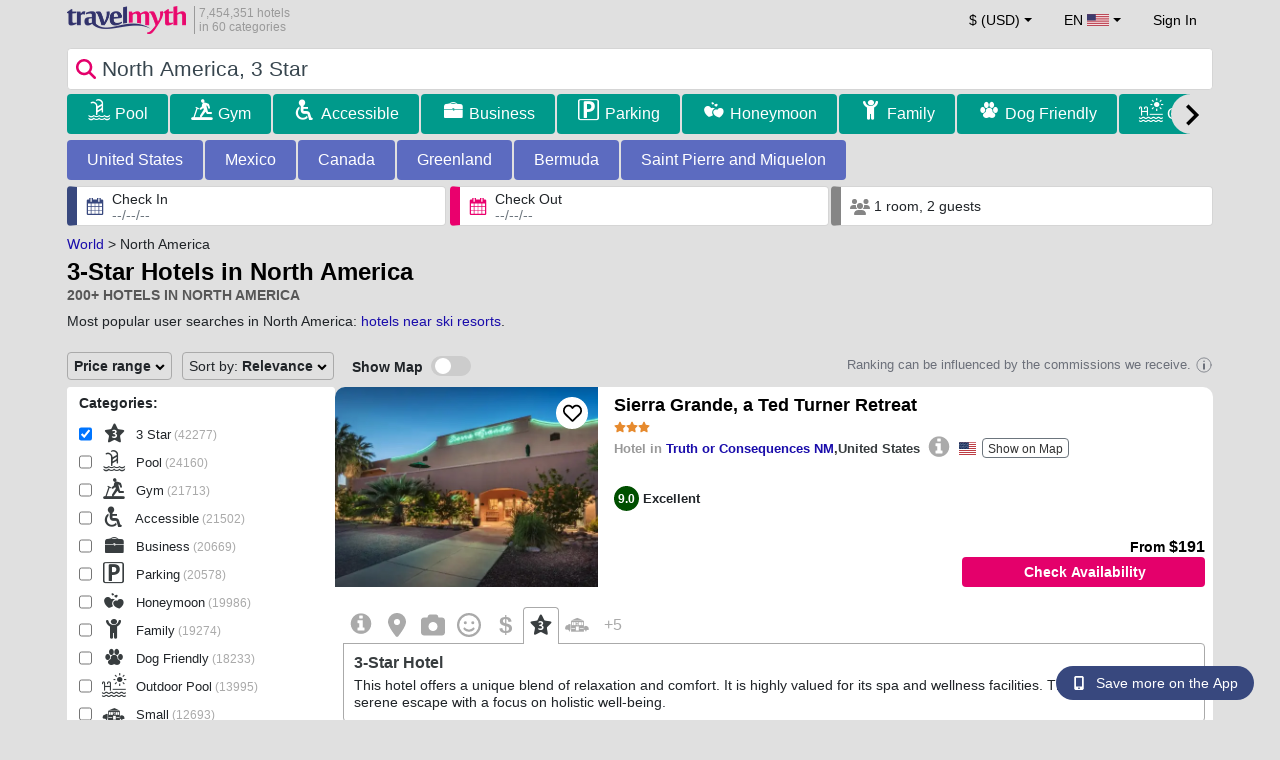

--- FILE ---
content_type: text/css
request_url: https://www.travelmyth.com/css/defer-all.css?v=0dc4d25037b95eba971d7f0e6121e4e2
body_size: 17972
content:
/* navbar */
.dropdown-menu .flag_content,.dropdown-menu .login_content{
    color:#3f3f3f;
}
.dropdown-menu a.nav_hover:hover{
  text-decoration:none;
}
.dropdown-menu .flag_content:hover,.dropdown-menu .login_content:hover,#currencyModal .modal-body span:hover,.dropdown-menu a.nav_hover:hover{
  text-decoration:none;
  background-color:#ebebeb;
}
.nav > li > a:hover,.nav .open > a, .nav .open > a:hover, .nav .open > a:focus{
  background-color: transparent;
}
/* end navbar */

/* jquery-slider start */
/*! jQuery UI - v1.12.1 - 2019-11-19*/
.ui-helper-hidden{display:none}.ui-helper-hidden-accessible{border:0;clip:rect(0 0 0 0);height:1px;margin:-1px;overflow:hidden;padding:0;position:absolute;width:1px}.ui-helper-reset{margin:0;padding:0;border:0;outline:0;line-height:1.3;text-decoration:none;font-size:100%;list-style:none}.ui-helper-clearfix:before,.ui-helper-clearfix:after{content:"";display:table;border-collapse:collapse}.ui-helper-clearfix:after{clear:both}.ui-helper-zfix{width:100%;height:100%;top:0;left:0;position:absolute;opacity:0;filter:Alpha(Opacity=0)}.ui-front{z-index:100}.ui-state-disabled{cursor:default!important;pointer-events:none}.ui-icon{display:inline-block;vertical-align:middle;margin-top:-.25em;position:relative;text-indent:-99999px;overflow:hidden;background-repeat:no-repeat}.ui-widget-icon-block{left:50%;margin-left:-8px;display:block}.ui-widget-overlay{position:fixed;top:0;left:0;width:100%;height:100%}.ui-slider{position:relative;text-align:left}.ui-slider .ui-slider-handle{position:absolute;z-index:2;width:1.2em;height:1.2em;cursor:default;-ms-touch-action:none;touch-action:none}.ui-slider .ui-slider-range{position:absolute;z-index:1;font-size:.7em;display:block;border:0;background-position:0 0}.ui-slider.ui-state-disabled .ui-slider-handle,.ui-slider.ui-state-disabled .ui-slider-range{filter:inherit}.ui-slider-horizontal{height:.8em}.ui-slider-horizontal .ui-slider-handle{top:-.3em;margin-left:-.6em}.ui-slider-horizontal .ui-slider-range{top:0;height:100%}.ui-slider-horizontal .ui-slider-range-min{left:0}.ui-slider-horizontal .ui-slider-range-max{right:0}.ui-slider-vertical{width:.8em;height:100px}.ui-slider-vertical .ui-slider-handle{left:-.3em;margin-left:0;margin-bottom:-.6em}.ui-slider-vertical .ui-slider-range{left:0;width:100%}.ui-slider-vertical .ui-slider-range-min{bottom:0}.ui-slider-vertical .ui-slider-range-max{top:0}.ui-widget{font-family:Arial,Helvetica,sans-serif;font-size:1em}.ui-widget .ui-widget{font-size:1em}.ui-widget input,.ui-widget select,.ui-widget textarea,.ui-widget button{font-family:Arial,Helvetica,sans-serif;font-size:1em}.ui-widget.ui-widget-content{border:1px solid #c5c5c5}.ui-widget-content{border:1px solid #ddd;background:#fff;color:#333}.ui-widget-content a{color:#333}.ui-widget-header{border:1px solid #ddd;background:#E0E0E0;color:#333;font-weight:bold}.ui-widget-header a{color:#333}.ui-state-default,.ui-widget-content .ui-state-default,.ui-widget-header .ui-state-default,.ui-button,html .ui-button.ui-state-disabled:hover,html .ui-button.ui-state-disabled:active{border:1px solid #c5c5c5;background:#f6f6f6;font-weight:normal;color:#454545}.ui-state-default a,.ui-state-default a:link,.ui-state-default a:visited,a.ui-button,a:link.ui-button,a:visited.ui-button,.ui-button{color:#454545;text-decoration:none}.ui-state-hover,.ui-widget-content .ui-state-hover,.ui-widget-header .ui-state-hover,.ui-state-focus,.ui-widget-content .ui-state-focus,.ui-widget-header .ui-state-focus,.ui-button:hover,.ui-button:focus{border:1px solid #ccc;background:#ededed;font-weight:normal;color:#2b2b2b}.ui-state-hover a,.ui-state-hover a:hover,.ui-state-hover a:link,.ui-state-hover a:visited,.ui-state-focus a,.ui-state-focus a:hover,.ui-state-focus a:link,.ui-state-focus a:visited,a.ui-button:hover,a.ui-button:focus{color:#2b2b2b;text-decoration:none}.ui-visual-focus{box-shadow:0 0 3px 1px rgb(94,158,214)}.ui-state-active,.ui-widget-content .ui-state-active,.ui-widget-header .ui-state-active,a.ui-button:active,.ui-button:active,.ui-button.ui-state-active:hover{border:1px solid #003eff;background:#007fff;font-weight:normal;color:#fff}.ui-icon-background,.ui-state-active .ui-icon-background{border:#003eff;background-color:#fff}.ui-state-active a,.ui-state-active a:link,.ui-state-active a:visited{color:#fff;text-decoration:none}.ui-state-highlight,.ui-widget-content .ui-state-highlight,.ui-widget-header .ui-state-highlight{border:1px solid #dad55e;background:#fffa90;color:#777620}.ui-state-checked{border:1px solid #dad55e;background:#fffa90}.ui-state-highlight a,.ui-widget-content .ui-state-highlight a,.ui-widget-header .ui-state-highlight a{color:#777620}.ui-state-error,.ui-widget-content .ui-state-error,.ui-widget-header .ui-state-error{border:1px solid #f1a899;background:#fddfdf;color:#5f3f3f}.ui-state-error a,.ui-widget-content .ui-state-error a,.ui-widget-header .ui-state-error a{color:#5f3f3f}.ui-state-error-text,.ui-widget-content .ui-state-error-text,.ui-widget-header .ui-state-error-text{color:#5f3f3f}.ui-priority-primary,.ui-widget-content .ui-priority-primary,.ui-widget-header .ui-priority-primary{font-weight:bold}.ui-priority-secondary,.ui-widget-content .ui-priority-secondary,.ui-widget-header .ui-priority-secondary{opacity:.7;filter:Alpha(Opacity=70);font-weight:normal}.ui-state-disabled,.ui-widget-content .ui-state-disabled,.ui-widget-header .ui-state-disabled{opacity:.35;filter:Alpha(Opacity=35);background-image:none}.ui-state-disabled .ui-icon{filter:Alpha(Opacity=35)}.ui-icon{width:16px;height:16px}.ui-icon,.ui-widget-content .ui-icon{background-image:url("images/ui-icons_444444_256x240.png")}.ui-widget-header .ui-icon{background-image:url("images/ui-icons_444444_256x240.png")}.ui-state-hover .ui-icon,.ui-state-focus .ui-icon,.ui-button:hover .ui-icon,.ui-button:focus .ui-icon{background-image:url("images/ui-icons_555555_256x240.png")}.ui-state-active .ui-icon,.ui-button:active .ui-icon{background-image:url("images/ui-icons_ffffff_256x240.png")}.ui-state-highlight .ui-icon,.ui-button .ui-state-highlight.ui-icon{background-image:url("images/ui-icons_777620_256x240.png")}.ui-state-error .ui-icon,.ui-state-error-text .ui-icon{background-image:url("images/ui-icons_cc0000_256x240.png")}.ui-button .ui-icon{background-image:url("images/ui-icons_777777_256x240.png")}.ui-icon-blank{background-position:16px 16px}.ui-icon-caret-1-n{background-position:0 0}.ui-icon-caret-1-ne{background-position:-16px 0}.ui-icon-caret-1-e{background-position:-32px 0}.ui-icon-caret-1-se{background-position:-48px 0}.ui-icon-caret-1-s{background-position:-65px 0}.ui-icon-caret-1-sw{background-position:-80px 0}.ui-icon-caret-1-w{background-position:-96px 0}.ui-icon-caret-1-nw{background-position:-112px 0}.ui-icon-caret-2-n-s{background-position:-128px 0}.ui-icon-caret-2-e-w{background-position:-144px 0}.ui-icon-triangle-1-n{background-position:0 -16px}.ui-icon-triangle-1-ne{background-position:-16px -16px}.ui-icon-triangle-1-e{background-position:-32px -16px}.ui-icon-triangle-1-se{background-position:-48px -16px}.ui-icon-triangle-1-s{background-position:-65px -16px}.ui-icon-triangle-1-sw{background-position:-80px -16px}.ui-icon-triangle-1-w{background-position:-96px -16px}.ui-icon-triangle-1-nw{background-position:-112px -16px}.ui-icon-triangle-2-n-s{background-position:-128px -16px}.ui-icon-triangle-2-e-w{background-position:-144px -16px}.ui-icon-arrow-1-n{background-position:0 -32px}.ui-icon-arrow-1-ne{background-position:-16px -32px}.ui-icon-arrow-1-e{background-position:-32px -32px}.ui-icon-arrow-1-se{background-position:-48px -32px}.ui-icon-arrow-1-s{background-position:-65px -32px}.ui-icon-arrow-1-sw{background-position:-80px -32px}.ui-icon-arrow-1-w{background-position:-96px -32px}.ui-icon-arrow-1-nw{background-position:-112px -32px}.ui-icon-arrow-2-n-s{background-position:-128px -32px}.ui-icon-arrow-2-ne-sw{background-position:-144px -32px}.ui-icon-arrow-2-e-w{background-position:-160px -32px}.ui-icon-arrow-2-se-nw{background-position:-176px -32px}.ui-icon-arrowstop-1-n{background-position:-192px -32px}.ui-icon-arrowstop-1-e{background-position:-208px -32px}.ui-icon-arrowstop-1-s{background-position:-224px -32px}.ui-icon-arrowstop-1-w{background-position:-240px -32px}.ui-icon-arrowthick-1-n{background-position:1px -48px}.ui-icon-arrowthick-1-ne{background-position:-16px -48px}.ui-icon-arrowthick-1-e{background-position:-32px -48px}.ui-icon-arrowthick-1-se{background-position:-48px -48px}.ui-icon-arrowthick-1-s{background-position:-64px -48px}.ui-icon-arrowthick-1-sw{background-position:-80px -48px}.ui-icon-arrowthick-1-w{background-position:-96px -48px}.ui-icon-arrowthick-1-nw{background-position:-112px -48px}.ui-icon-arrowthick-2-n-s{background-position:-128px -48px}.ui-icon-arrowthick-2-ne-sw{background-position:-144px -48px}.ui-icon-arrowthick-2-e-w{background-position:-160px -48px}.ui-icon-arrowthick-2-se-nw{background-position:-176px -48px}.ui-icon-arrowthickstop-1-n{background-position:-192px -48px}.ui-icon-arrowthickstop-1-e{background-position:-208px -48px}.ui-icon-arrowthickstop-1-s{background-position:-224px -48px}.ui-icon-arrowthickstop-1-w{background-position:-240px -48px}.ui-icon-arrowreturnthick-1-w{background-position:0 -64px}.ui-icon-arrowreturnthick-1-n{background-position:-16px -64px}.ui-icon-arrowreturnthick-1-e{background-position:-32px -64px}.ui-icon-arrowreturnthick-1-s{background-position:-48px -64px}.ui-icon-arrowreturn-1-w{background-position:-64px -64px}.ui-icon-arrowreturn-1-n{background-position:-80px -64px}.ui-icon-arrowreturn-1-e{background-position:-96px -64px}.ui-icon-arrowreturn-1-s{background-position:-112px -64px}.ui-icon-arrowrefresh-1-w{background-position:-128px -64px}.ui-icon-arrowrefresh-1-n{background-position:-144px -64px}.ui-icon-arrowrefresh-1-e{background-position:-160px -64px}.ui-icon-arrowrefresh-1-s{background-position:-176px -64px}.ui-icon-arrow-4{background-position:0 -80px}.ui-icon-arrow-4-diag{background-position:-16px -80px}.ui-icon-extlink{background-position:-32px -80px}.ui-icon-newwin{background-position:-48px -80px}.ui-icon-refresh{background-position:-64px -80px}.ui-icon-shuffle{background-position:-80px -80px}.ui-icon-transfer-e-w{background-position:-96px -80px}.ui-icon-transferthick-e-w{background-position:-112px -80px}.ui-icon-folder-collapsed{background-position:0 -96px}.ui-icon-folder-open{background-position:-16px -96px}.ui-icon-document{background-position:-32px -96px}.ui-icon-document-b{background-position:-48px -96px}.ui-icon-note{background-position:-64px -96px}.ui-icon-mail-closed{background-position:-80px -96px}.ui-icon-mail-open{background-position:-96px -96px}.ui-icon-suitcase{background-position:-112px -96px}.ui-icon-comment{background-position:-128px -96px}.ui-icon-person{background-position:-144px -96px}.ui-icon-print{background-position:-160px -96px}.ui-icon-trash{background-position:-176px -96px}.ui-icon-locked{background-position:-192px -96px}.ui-icon-unlocked{background-position:-208px -96px}.ui-icon-bookmark{background-position:-224px -96px}.ui-icon-tag{background-position:-240px -96px}.ui-icon-home{background-position:0 -112px}.ui-icon-flag{background-position:-16px -112px}.ui-icon-calendar{background-position:-32px -112px}.ui-icon-cart{background-position:-48px -112px}.ui-icon-pencil{background-position:-64px -112px}.ui-icon-clock{background-position:-80px -112px}.ui-icon-disk{background-position:-96px -112px}.ui-icon-calculator{background-position:-112px -112px}.ui-icon-zoomin{background-position:-128px -112px}.ui-icon-zoomout{background-position:-144px -112px}.ui-icon-search{background-position:-160px -112px}.ui-icon-wrench{background-position:-176px -112px}.ui-icon-gear{background-position:-192px -112px}.ui-icon-heart{background-position:-208px -112px}.ui-icon-star{background-position:-224px -112px}.ui-icon-link{background-position:-240px -112px}.ui-icon-cancel{background-position:0 -128px}.ui-icon-plus{background-position:-16px -128px}.ui-icon-plusthick{background-position:-32px -128px}.ui-icon-minus{background-position:-48px -128px}.ui-icon-minusthick{background-position:-64px -128px}.ui-icon-close{background-position:-80px -128px}.ui-icon-closethick{background-position:-96px -128px}.ui-icon-key{background-position:-112px -128px}.ui-icon-lightbulb{background-position:-128px -128px}.ui-icon-scissors{background-position:-144px -128px}.ui-icon-clipboard{background-position:-160px -128px}.ui-icon-copy{background-position:-176px -128px}.ui-icon-contact{background-position:-192px -128px}.ui-icon-image{background-position:-208px -128px}.ui-icon-video{background-position:-224px -128px}.ui-icon-script{background-position:-240px -128px}.ui-icon-alert{background-position:0 -144px}.ui-icon-info{background-position:-16px -144px}.ui-icon-notice{background-position:-32px -144px}.ui-icon-help{background-position:-48px -144px}.ui-icon-check{background-position:-64px -144px}.ui-icon-bullet{background-position:-80px -144px}.ui-icon-radio-on{background-position:-96px -144px}.ui-icon-radio-off{background-position:-112px -144px}.ui-icon-pin-w{background-position:-128px -144px}.ui-icon-pin-s{background-position:-144px -144px}.ui-icon-play{background-position:0 -160px}.ui-icon-pause{background-position:-16px -160px}.ui-icon-seek-next{background-position:-32px -160px}.ui-icon-seek-prev{background-position:-48px -160px}.ui-icon-seek-end{background-position:-64px -160px}.ui-icon-seek-start{background-position:-80px -160px}.ui-icon-seek-first{background-position:-80px -160px}.ui-icon-stop{background-position:-96px -160px}.ui-icon-eject{background-position:-112px -160px}.ui-icon-volume-off{background-position:-128px -160px}.ui-icon-volume-on{background-position:-144px -160px}.ui-icon-power{background-position:0 -176px}.ui-icon-signal-diag{background-position:-16px -176px}.ui-icon-signal{background-position:-32px -176px}.ui-icon-battery-0{background-position:-48px -176px}.ui-icon-battery-1{background-position:-64px -176px}.ui-icon-battery-2{background-position:-80px -176px}.ui-icon-battery-3{background-position:-96px -176px}.ui-icon-circle-plus{background-position:0 -192px}.ui-icon-circle-minus{background-position:-16px -192px}.ui-icon-circle-close{background-position:-32px -192px}.ui-icon-circle-triangle-e{background-position:-48px -192px}.ui-icon-circle-triangle-s{background-position:-64px -192px}.ui-icon-circle-triangle-w{background-position:-80px -192px}.ui-icon-circle-triangle-n{background-position:-96px -192px}.ui-icon-circle-arrow-e{background-position:-112px -192px}.ui-icon-circle-arrow-s{background-position:-128px -192px}.ui-icon-circle-arrow-w{background-position:-144px -192px}.ui-icon-circle-arrow-n{background-position:-160px -192px}.ui-icon-circle-zoomin{background-position:-176px -192px}.ui-icon-circle-zoomout{background-position:-192px -192px}.ui-icon-circle-check{background-position:-208px -192px}.ui-icon-circlesmall-plus{background-position:0 -208px}.ui-icon-circlesmall-minus{background-position:-16px -208px}.ui-icon-circlesmall-close{background-position:-32px -208px}.ui-icon-squaresmall-plus{background-position:-48px -208px}.ui-icon-squaresmall-minus{background-position:-64px -208px}.ui-icon-squaresmall-close{background-position:-80px -208px}.ui-icon-grip-dotted-vertical{background-position:0 -224px}.ui-icon-grip-dotted-horizontal{background-position:-16px -224px}.ui-icon-grip-solid-vertical{background-position:-32px -224px}.ui-icon-grip-solid-horizontal{background-position:-48px -224px}.ui-icon-gripsmall-diagonal-se{background-position:-64px -224px}.ui-icon-grip-diagonal-se{background-position:-80px -224px}.ui-corner-all,.ui-corner-top,.ui-corner-left,.ui-corner-tl{border-top-left-radius:3px}.ui-corner-all,.ui-corner-top,.ui-corner-right,.ui-corner-tr{border-top-right-radius:3px}.ui-corner-all,.ui-corner-bottom,.ui-corner-left,.ui-corner-bl{border-bottom-left-radius:3px}.ui-corner-all,.ui-corner-bottom,.ui-corner-right,.ui-corner-br{border-bottom-right-radius:3px}.ui-widget-overlay{background:#aaa;opacity:.3;filter:Alpha(Opacity=30)}.ui-widget-shadow{-webkit-box-shadow:0 0 5px #666;box-shadow:0 0 5px #666}
/* jquery-slider end */

/* flatpickr start */
.flatpickr-calendar{width:100%;max-width:640px;background:transparent;opacity:0;display:none;text-align:center;visibility:hidden;padding:0;-webkit-animation:none;animation:none;direction:ltr;border:0;font-size:14px;line-height:24px;border-radius:5px;position:absolute;width:307.875px;-webkit-box-sizing:border-box;box-sizing:border-box;-ms-touch-action:manipulation;touch-action:manipulation;background:#fff;-webkit-box-shadow:1px 0 0 #e6e6e6,-1px 0 0 #e6e6e6,0 1px 0 #e6e6e6,0 -1px 0 #e6e6e6,0 3px 13px rgba(0,0,0,0.08);box-shadow:1px 0 0 #e6e6e6,-1px 0 0 #e6e6e6,0 1px 0 #e6e6e6,0 -1px 0 #e6e6e6,0 3px 13px rgba(0,0,0,0.08)}.flatpickr-calendar.open,.flatpickr-calendar.inline{opacity:1;max-height:640px;visibility:visible}.flatpickr-calendar.open{display:inline-block;z-index:99999}.flatpickr-calendar.animate.open{-webkit-animation:fpFadeInDown 300ms cubic-bezier(.23,1,.32,1);animation:fpFadeInDown 300ms cubic-bezier(.23,1,.32,1)}.flatpickr-calendar.inline{display:block;position:relative;top:2px}.flatpickr-calendar.static{position:absolute;top:calc(100% + 2px)}.flatpickr-calendar.static.open{z-index:999;display:block}.flatpickr-calendar.multiMonth .flatpickr-days .dayContainer:nth-child(n+1) .flatpickr-day.inRange:nth-child(7n+7){-webkit-box-shadow:none !important;box-shadow:none !important}.flatpickr-calendar.multiMonth .flatpickr-days .dayContainer:nth-child(n+2) .flatpickr-day.inRange:nth-child(7n+1){-webkit-box-shadow:-2px 0 0 #e6e6e6,5px 0 0 #e6e6e6;box-shadow:-2px 0 0 #e6e6e6,5px 0 0 #e6e6e6}.flatpickr-calendar .hasWeeks .dayContainer,.flatpickr-calendar .hasTime .dayContainer{border-bottom:0;border-bottom-right-radius:0;border-bottom-left-radius:0}.flatpickr-calendar .hasWeeks .dayContainer{border-left:0}.flatpickr-calendar.hasTime .flatpickr-time{height:40px;border-top:1px solid #e6e6e6}.flatpickr-calendar.noCalendar.hasTime .flatpickr-time{height:auto}.flatpickr-calendar:before,.flatpickr-calendar:after{position:absolute;display:block;pointer-events:none;border:solid transparent;content:'';height:0;width:0;left:22px}.flatpickr-calendar.rightMost:before,.flatpickr-calendar.arrowRight:before,.flatpickr-calendar.rightMost:after,.flatpickr-calendar.arrowRight:after{left:auto;right:22px}.flatpickr-calendar.arrowCenter:before,.flatpickr-calendar.arrowCenter:after{left:50%;right:50%}.flatpickr-calendar:before{border-width:5px;margin:0 -5px}.flatpickr-calendar:after{border-width:4px;margin:0 -4px}.flatpickr-calendar.arrowTop:before,.flatpickr-calendar.arrowTop:after{bottom:100%}.flatpickr-calendar.arrowTop:before{border-bottom-color:#e6e6e6}.flatpickr-calendar.arrowTop:after{border-bottom-color:#fff}.flatpickr-calendar.arrowBottom:before,.flatpickr-calendar.arrowBottom:after{top:100%}.flatpickr-calendar.arrowBottom:before{border-top-color:#e6e6e6}.flatpickr-calendar.arrowBottom:after{border-top-color:#fff}.flatpickr-calendar:focus{outline:0}.flatpickr-wrapper{position:relative;display:inline-block}.flatpickr-months{display:-webkit-box;display:-webkit-flex;display:-ms-flexbox;display:flex}.flatpickr-months .flatpickr-month{background:transparent;color:rgba(0,0,0,0.9);fill:rgba(0,0,0,0.9);height:34px;line-height:1;text-align:center;position:relative;-webkit-user-select:none;-moz-user-select:none;-ms-user-select:none;user-select:none;overflow:hidden;-webkit-box-flex:1;-webkit-flex:1;-ms-flex:1;flex:1}.flatpickr-months .flatpickr-prev-month,.flatpickr-months .flatpickr-next-month{-webkit-user-select:none;-moz-user-select:none;-ms-user-select:none;user-select:none;text-decoration:none;cursor:pointer;position:absolute;top:0;height:34px;padding:10px;z-index:3;color:rgba(0,0,0,0.9);fill:rgba(0,0,0,0.9)}.flatpickr-months .flatpickr-prev-month.flatpickr-disabled,.flatpickr-months .flatpickr-next-month.flatpickr-disabled{display:none}.flatpickr-months .flatpickr-prev-month i,.flatpickr-months .flatpickr-next-month i{position:relative}.flatpickr-months .flatpickr-prev-month.flatpickr-prev-month,.flatpickr-months .flatpickr-next-month.flatpickr-prev-month{/*
      /*rtl:begin:ignore*/left:0/*
      /*rtl:end:ignore*/}/*
      /*rtl:begin:ignore*/
/*
      /*rtl:end:ignore*/
.flatpickr-months .flatpickr-prev-month.flatpickr-next-month,.flatpickr-months .flatpickr-next-month.flatpickr-next-month{/*
      /*rtl:begin:ignore*/right:0/*
      /*rtl:end:ignore*/}/*
      /*rtl:begin:ignore*/
/*
      /*rtl:end:ignore*/
.flatpickr-months .flatpickr-prev-month:hover,.flatpickr-months .flatpickr-next-month:hover{color:#959ea9}.flatpickr-months .flatpickr-prev-month:hover svg,.flatpickr-months .flatpickr-next-month:hover svg{fill:#f64747}.flatpickr-months .flatpickr-prev-month svg,.flatpickr-months .flatpickr-next-month svg{width:14px;height:14px}.flatpickr-months .flatpickr-prev-month svg path,.flatpickr-months .flatpickr-next-month svg path{-webkit-transition:fill .1s;transition:fill .1s;fill:inherit}.numInputWrapper{position:relative;height:auto}.numInputWrapper input,.numInputWrapper span{display:inline-block}.numInputWrapper input{width:100%}.numInputWrapper input::-ms-clear{display:none}.numInputWrapper input::-webkit-outer-spin-button,.numInputWrapper input::-webkit-inner-spin-button{margin:0;-webkit-appearance:none}.numInputWrapper span{position:absolute;right:0;width:14px;padding:0 4px 0 2px;height:50%;line-height:50%;opacity:0;cursor:pointer;border:1px solid rgba(57,57,57,0.15);-webkit-box-sizing:border-box;box-sizing:border-box}.numInputWrapper span:hover{background:rgba(0,0,0,0.1)}.numInputWrapper span:active{background:rgba(0,0,0,0.2)}.numInputWrapper span:after{display:block;content:"";position:absolute}.numInputWrapper span.arrowUp{top:0;border-bottom:0}.numInputWrapper span.arrowUp:after{border-left:4px solid transparent;border-right:4px solid transparent;border-bottom:4px solid rgba(57,57,57,0.6);top:26%}.numInputWrapper span.arrowDown{top:50%}.numInputWrapper span.arrowDown:after{border-left:4px solid transparent;border-right:4px solid transparent;border-top:4px solid rgba(57,57,57,0.6);top:40%}.numInputWrapper span svg{width:inherit;height:auto}.numInputWrapper span svg path{fill:rgba(0,0,0,0.5)}.numInputWrapper:hover{background:rgba(0,0,0,0.05)}.numInputWrapper:hover span{opacity:1}.flatpickr-current-month{font-size:135%;line-height:inherit;font-weight:300;color:inherit;position:absolute;width:75%;left:12.5%;padding:7.48px 0 0 0;line-height:1;height:34px;display:inline-block;text-align:center;-webkit-transform:translate3d(0,0,0);transform:translate3d(0,0,0)}.flatpickr-current-month span.cur-month{font-family:inherit;font-weight:700;color:inherit;display:inline-block;margin-left:.5ch;padding:0}.flatpickr-current-month span.cur-month:hover{background:rgba(0,0,0,0.05)}.flatpickr-current-month .numInputWrapper{width:6ch;width:7ch\0;display:inline-block}.flatpickr-current-month .numInputWrapper span.arrowUp:after{border-bottom-color:rgba(0,0,0,0.9)}.flatpickr-current-month .numInputWrapper span.arrowDown:after{border-top-color:rgba(0,0,0,0.9)}.flatpickr-current-month input.cur-year{background:transparent;-webkit-box-sizing:border-box;box-sizing:border-box;color:inherit;cursor:text;padding:0 0 0 .5ch;margin:0;display:inline-block;font-size:inherit;font-family:inherit;font-weight:300;line-height:inherit;height:auto;border:0;border-radius:0;vertical-align:initial;-webkit-appearance:textfield;-moz-appearance:textfield;appearance:textfield}.flatpickr-current-month input.cur-year:focus{outline:0}.flatpickr-current-month input.cur-year[disabled],.flatpickr-current-month input.cur-year[disabled]:hover{font-size:100%;color:rgba(0,0,0,0.5);background:transparent;pointer-events:none}.flatpickr-current-month .flatpickr-monthDropdown-months{appearance:menulist;background:transparent;border:none;border-radius:0;box-sizing:border-box;color:inherit;cursor:pointer;font-size:inherit;font-family:inherit;font-weight:300;height:auto;line-height:inherit;margin:-1px 0 0 0;outline:none;padding:0 0 0 .5ch;position:relative;vertical-align:initial;-webkit-box-sizing:border-box;-webkit-appearance:menulist;-moz-appearance:menulist;width:auto}.flatpickr-current-month .flatpickr-monthDropdown-months:focus,.flatpickr-current-month .flatpickr-monthDropdown-months:active{outline:none}.flatpickr-current-month .flatpickr-monthDropdown-months:hover{background:rgba(0,0,0,0.05)}.flatpickr-current-month .flatpickr-monthDropdown-months .flatpickr-monthDropdown-month{background-color:transparent;outline:none;padding:0}.flatpickr-weekdays{background:transparent;text-align:center;overflow:hidden;width:100%;display:-webkit-box;display:-webkit-flex;display:-ms-flexbox;display:flex;-webkit-box-align:center;-webkit-align-items:center;-ms-flex-align:center;align-items:center;height:28px}.flatpickr-weekdays .flatpickr-weekdaycontainer{display:-webkit-box;display:-webkit-flex;display:-ms-flexbox;display:flex;-webkit-box-flex:1;-webkit-flex:1;-ms-flex:1;flex:1}span.flatpickr-weekday{cursor:default;font-size:90%;background:transparent;color:rgba(0,0,0,0.54);line-height:1;margin:0;text-align:center;display:block;-webkit-box-flex:1;-webkit-flex:1;-ms-flex:1;flex:1;font-weight:bolder}.dayContainer,.flatpickr-weeks{padding:1px 0 0 0}.flatpickr-days{position:relative;overflow:hidden;display:-webkit-box;display:-webkit-flex;display:-ms-flexbox;display:flex;-webkit-box-align:start;-webkit-align-items:flex-start;-ms-flex-align:start;align-items:flex-start;width:307.875px}.flatpickr-days:focus{outline:0}.dayContainer{padding:0;outline:0;text-align:left;width:307.875px;min-width:307.875px;max-width:307.875px;-webkit-box-sizing:border-box;box-sizing:border-box;display:inline-block;display:-ms-flexbox;display:-webkit-box;display:-webkit-flex;display:flex;-webkit-flex-wrap:wrap;flex-wrap:wrap;-ms-flex-wrap:wrap;-ms-flex-pack:justify;-webkit-justify-content:space-around;justify-content:space-around;-webkit-transform:translate3d(0,0,0);transform:translate3d(0,0,0);opacity:1}.dayContainer + .dayContainer{-webkit-box-shadow:-1px 0 0 #e6e6e6;box-shadow:-1px 0 0 #e6e6e6}.flatpickr-day{background:none;border:1px solid transparent;border-radius:150px;-webkit-box-sizing:border-box;box-sizing:border-box;color:#393939;cursor:pointer;font-weight:400;width:14.2857143%;-webkit-flex-basis:14.2857143%;-ms-flex-preferred-size:14.2857143%;flex-basis:14.2857143%;max-width:39px;height:39px;line-height:39px;margin:0;display:inline-block;position:relative;-webkit-box-pack:center;-webkit-justify-content:center;-ms-flex-pack:center;justify-content:center;text-align:center}.flatpickr-day.inRange,.flatpickr-day.prevMonthDay.inRange,.flatpickr-day.nextMonthDay.inRange,.flatpickr-day.today.inRange,.flatpickr-day.prevMonthDay.today.inRange,.flatpickr-day.nextMonthDay.today.inRange,.flatpickr-day:hover,.flatpickr-day.prevMonthDay:hover,.flatpickr-day.nextMonthDay:hover,.flatpickr-day:focus,.flatpickr-day.prevMonthDay:focus,.flatpickr-day.nextMonthDay:focus{cursor:pointer;outline:0;background:#e6e6e6;border-color:#e6e6e6}.flatpickr-day.today{border-color:#959ea9}.flatpickr-day.today:hover,.flatpickr-day.today:focus{border-color:#959ea9;background:#959ea9;color:#fff}.flatpickr-day.selected,.flatpickr-day.startRange,.flatpickr-day.endRange,.flatpickr-day.selected.inRange,.flatpickr-day.startRange.inRange,.flatpickr-day.endRange.inRange,.flatpickr-day.selected:focus,.flatpickr-day.startRange:focus,.flatpickr-day.endRange:focus,.flatpickr-day.selected:hover,.flatpickr-day.startRange:hover,.flatpickr-day.endRange:hover,.flatpickr-day.selected.prevMonthDay,.flatpickr-day.startRange.prevMonthDay,.flatpickr-day.endRange.prevMonthDay,.flatpickr-day.selected.nextMonthDay,.flatpickr-day.startRange.nextMonthDay,.flatpickr-day.endRange.nextMonthDay{background:#569ff7;-webkit-box-shadow:none;box-shadow:none;color:#fff;border-color:#569ff7}.flatpickr-day.selected.startRange,.flatpickr-day.startRange.startRange,.flatpickr-day.endRange.startRange{border-radius:50px 0 0 50px}.flatpickr-day.selected.endRange,.flatpickr-day.startRange.endRange,.flatpickr-day.endRange.endRange{border-radius:0 50px 50px 0}.flatpickr-day.selected.startRange + .endRange:not(:nth-child(7n+1)),.flatpickr-day.startRange.startRange + .endRange:not(:nth-child(7n+1)),.flatpickr-day.endRange.startRange + .endRange:not(:nth-child(7n+1)){-webkit-box-shadow:-10px 0 0 #569ff7;box-shadow:-10px 0 0 #569ff7}.flatpickr-day.selected.startRange.endRange,.flatpickr-day.startRange.startRange.endRange,.flatpickr-day.endRange.startRange.endRange{border-radius:50px}.flatpickr-day.inRange{border-radius:0;-webkit-box-shadow:-5px 0 0 #e6e6e6,5px 0 0 #e6e6e6;box-shadow:-5px 0 0 #e6e6e6,5px 0 0 #e6e6e6}.flatpickr-day.flatpickr-disabled,.flatpickr-day.flatpickr-disabled:hover,.flatpickr-day.prevMonthDay,.flatpickr-day.nextMonthDay,.flatpickr-day.notAllowed,.flatpickr-day.notAllowed.prevMonthDay,.flatpickr-day.notAllowed.nextMonthDay{color:rgba(57,57,57,0.3)!important;background:transparent;border-color:transparent;cursor:default}.flatpickr-day.flatpickr-disabled,.flatpickr-day.flatpickr-disabled:hover{cursor:not-allowed;color:rgba(57,57,57,0.1)}.flatpickr-day.week.selected{border-radius:0;-webkit-box-shadow:-5px 0 0 #569ff7,5px 0 0 #569ff7;box-shadow:-5px 0 0 #569ff7,5px 0 0 #569ff7}.flatpickr-day.hidden{visibility:hidden}.rangeMode .flatpickr-day{margin-top:1px}.flatpickr-weekwrapper{float:left}.flatpickr-weekwrapper .flatpickr-weeks{padding:0 12px;-webkit-box-shadow:1px 0 0 #e6e6e6;box-shadow:1px 0 0 #e6e6e6}.flatpickr-weekwrapper .flatpickr-weekday{float:none;width:100%;line-height:28px}.flatpickr-weekwrapper span.flatpickr-day,.flatpickr-weekwrapper span.flatpickr-day:hover{display:block;width:100%;max-width:none;color:rgba(57,57,57,0.3);background:transparent;cursor:default;border:none}.flatpickr-innerContainer{width:100%;max-width:640px;display:block;display:-webkit-box;display:-webkit-flex;display:-ms-flexbox;display:flex;-webkit-box-sizing:border-box;box-sizing:border-box;overflow:hidden}.flatpickr-rContainer{width:100%;display:inline-block;padding:0;-webkit-box-sizing:border-box;box-sizing:border-box}.flatpickr-time{text-align:center;outline:0;display:block;height:0;line-height:40px;max-height:40px;-webkit-box-sizing:border-box;box-sizing:border-box;overflow:hidden;display:-webkit-box;display:-webkit-flex;display:-ms-flexbox;display:flex}.flatpickr-time:after{content:"";display:table;clear:both}.flatpickr-time .numInputWrapper{-webkit-box-flex:1;-webkit-flex:1;-ms-flex:1;flex:1;width:40%;height:40px;float:left}.flatpickr-time .numInputWrapper span.arrowUp:after{border-bottom-color:#393939}.flatpickr-time .numInputWrapper span.arrowDown:after{border-top-color:#393939}.flatpickr-time.hasSeconds .numInputWrapper{width:26%}.flatpickr-time.time24hr .numInputWrapper{width:49%}.flatpickr-time input{background:transparent;-webkit-box-shadow:none;box-shadow:none;border:0;border-radius:0;text-align:center;margin:0;padding:0;height:inherit;line-height:inherit;color:#393939;font-size:14px;position:relative;-webkit-box-sizing:border-box;box-sizing:border-box;-webkit-appearance:textfield;-moz-appearance:textfield;appearance:textfield}.flatpickr-time input.flatpickr-hour{font-weight:bold}.flatpickr-time input.flatpickr-minute,.flatpickr-time input.flatpickr-second{font-weight:400}.flatpickr-time input:focus{outline:0;border:0}.flatpickr-time .flatpickr-time-separator,.flatpickr-time .flatpickr-am-pm{height:inherit;float:left;line-height:inherit;color:#393939;font-weight:bold;width:2%;-webkit-user-select:none;-moz-user-select:none;-ms-user-select:none;user-select:none;-webkit-align-self:center;-ms-flex-item-align:center;align-self:center}.flatpickr-time .flatpickr-am-pm{outline:0;width:18%;cursor:pointer;text-align:center;font-weight:400}.flatpickr-time input:hover,.flatpickr-time .flatpickr-am-pm:hover,.flatpickr-time input:focus,.flatpickr-time .flatpickr-am-pm:focus{background:#eee}.flatpickr-input[readonly]{cursor:pointer}@-webkit-keyframes fpFadeInDown{from{opacity:0;-webkit-transform:translate3d(0,-20px,0);transform:translate3d(0,-20px,0)}to{opacity:1;-webkit-transform:translate3d(0,0,0);transform:translate3d(0,0,0)}}@keyframes fpFadeInDown{from{opacity:0;-webkit-transform:translate3d(0,-20px,0);transform:translate3d(0,-20px,0)}to{opacity:1;-webkit-transform:translate3d(0,0,0);transform:translate3d(0,0,0)}}
/* flatpickr end */

/* flags start */
.bg-ad {
    width: 22px; height: 15px;
    background: url('https://cdn.travelmyth.com/images/country-flags-latest.png') -10px -124px;
}
.bg-ae {
    width: 22px; height: 11px;
    background: url('https://cdn.travelmyth.com/images/country-flags-latest.png') -430px -472px;
}
.bg-af {
    width: 22px; height: 15px;
    background: url('https://cdn.travelmyth.com/images/country-flags-latest.png') -52px -124px;
}
.bg-ag {
    width: 22px; height: 15px;
    background: url('https://cdn.travelmyth.com/images/country-flags-latest.png') -94px -124px;
}
.bg-ai {
    width: 22px; height: 11px;
    background: url('https://cdn.travelmyth.com/images/country-flags-latest.png') -472px -472px;
}
.bg-al {
    width: 22px; height: 16px;
    background: url('https://cdn.travelmyth.com/images/country-flags-latest.png') -52px -87px;
}
.bg-am {
    width: 22px; height: 11px;
    background: url('https://cdn.travelmyth.com/images/country-flags-latest.png') -514px -10px;
}
.bg-ao {
    width: 22px; height: 15px;
    background: url('https://cdn.travelmyth.com/images/country-flags-latest.png') -136px -124px;
}
.bg-ar {
    width: 22px; height: 14px;
    background: url('https://cdn.travelmyth.com/images/country-flags-latest.png') -262px -404px;
}
.bg-as {
    width: 22px; height: 11px;
    background: url('https://cdn.travelmyth.com/images/country-flags-latest.png') -514px -41px;
}
.bg-at {
    width: 22px; height: 15px;
    background: url('https://cdn.travelmyth.com/images/country-flags-latest.png') -178px -10px;
}
.bg-au {
    width: 22px; height: 11px;
    background: url('https://cdn.travelmyth.com/images/country-flags-latest.png') -514px -72px;
}
.bg-aw {
    width: 22px; height: 15px;
    background: url('https://cdn.travelmyth.com/images/country-flags-latest.png') -178px -45px;
}
.bg-ax {
    width: 22px; height: 15px;
    background: url('https://cdn.travelmyth.com/images/country-flags-latest.png') -178px -80px;
}
.bg-az {
    width: 22px; height: 11px;
    background: url('https://cdn.travelmyth.com/images/country-flags-latest.png') -514px -103px;
}
.bg-ba {
    width: 22px; height: 11px;
    background: url('https://cdn.travelmyth.com/images/country-flags-latest.png') -514px -134px;
}
.bg-bb {
    width: 22px; height: 15px;
    background: url('https://cdn.travelmyth.com/images/country-flags-latest.png') -178px -115px;
}
.bg-bd {
    width: 22px; height: 13px;
    background: url('https://cdn.travelmyth.com/images/country-flags-latest.png') -472px -112px;
}
.bg-be {
    width: 22px; height: 15px;
    background: url('https://cdn.travelmyth.com/images/country-flags-latest.png') -10px -159px;
}
.bg-bf {
    width: 22px; height: 15px;
    background: url('https://cdn.travelmyth.com/images/country-flags-latest.png') -52px -159px;
}
.bg-bg {
    width: 22px; height: 13px;
    background: url('https://cdn.travelmyth.com/images/country-flags-latest.png') -472px -145px;
}
.bg-bh {
    width: 22px; height: 13px;
    background: url('https://cdn.travelmyth.com/images/country-flags-latest.png') -472px -178px;
}
.bg-bi {
    width: 22px; height: 13px;
    background: url('https://cdn.travelmyth.com/images/country-flags-latest.png') -472px -211px;
}
.bg-bj {
    width: 22px; height: 15px;
    background: url('https://cdn.travelmyth.com/images/country-flags-latest.png') -94px -159px;
}
.bg-bl {
    width: 22px; height: 15px;
    background: url('https://cdn.travelmyth.com/images/country-flags-latest.png') -136px -159px;
}
.bg-bm {
    width: 22px; height: 11px;
    background: url('https://cdn.travelmyth.com/images/country-flags-latest.png') -514px -165px;
}
.bg-bn {
    width: 22px; height: 15px;
    background: url('https://cdn.travelmyth.com/images/country-flags-latest.png') -178px -159px;
}
.bg-bo {
    width: 22px; height: 15px;
    background: url('https://cdn.travelmyth.com/images/country-flags-latest.png') -220px -10px;
}
.bg-bq {
    width: 22px; height: 15px;
    background: url('https://cdn.travelmyth.com/images/country-flags-latest.png') -220px -45px;
}
.bg-br {
    width: 22px; height: 15px;
    background: url('https://cdn.travelmyth.com/images/country-flags-latest.png') -220px -80px;
}
.bg-bs {
    width: 22px; height: 11px;
    background: url('https://cdn.travelmyth.com/images/country-flags-latest.png') -514px -196px;
}
.bg-bt {
    width: 22px; height: 15px;
    background: url('https://cdn.travelmyth.com/images/country-flags-latest.png') -220px -115px;
}
.bg-bw {
    width: 22px; height: 15px;
    background: url('https://cdn.travelmyth.com/images/country-flags-latest.png') -220px -150px;
}
.bg-by {
    width: 22px; height: 11px;
    background: url('https://cdn.travelmyth.com/images/country-flags-latest.png') -514px -227px;
}
.bg-bz {
    width: 22px; height: 15px;
    background: url('https://cdn.travelmyth.com/images/country-flags-latest.png') -10px -194px;
}
.bg-ca {
    width: 22px; height: 11px;
    background: url('https://cdn.travelmyth.com/images/country-flags-latest.png') -514px -258px;
}
.bg-cc {
    width: 22px; height: 11px;
    background: url('https://cdn.travelmyth.com/images/country-flags-latest.png') -514px -289px;
}
.bg-cd {
    width: 22px; height: 15px;
    background: url('https://cdn.travelmyth.com/images/country-flags-latest.png') -52px -194px;
}
.bg-cf {
    width: 22px; height: 15px;
    background: url('https://cdn.travelmyth.com/images/country-flags-latest.png') -94px -194px;
}
.bg-cg {
    width: 22px; height: 15px;
    background: url('https://cdn.travelmyth.com/images/country-flags-latest.png') -136px -194px;
}
.bg-ch {
    width: 22px; height: 11px;
    background: url('https://cdn.travelmyth.com/images/country-flags-latest.png') -514px -320px;
}
.bg-ci {
    width: 22px; height: 15px;
    background: url('https://cdn.travelmyth.com/images/country-flags-latest.png') -178px -194px;
}
.bg-ck {
    width: 22px; height: 11px;
    background: url('https://cdn.travelmyth.com/images/country-flags-latest.png') -514px -351px;
}
.bg-cl {
    width: 22px; height: 15px;
    background: url('https://cdn.travelmyth.com/images/country-flags-latest.png') -220px -194px;
}
.bg-cm {
    width: 22px; height: 15px;
    background: url('https://cdn.travelmyth.com/images/country-flags-latest.png') -262px -10px;
}
.bg-cn {
    width: 22px; height: 15px;
    background: url('https://cdn.travelmyth.com/images/country-flags-latest.png') -262px -45px;
}
.bg-co {
    width: 22px; height: 15px;
    background: url('https://cdn.travelmyth.com/images/country-flags-latest.png') -262px -80px;
}
.bg-cr {
    width: 22px; height: 13px;
    background: url('https://cdn.travelmyth.com/images/country-flags-latest.png') -472px -244px;
}
.bg-cu {
    width: 22px; height: 11px;
    background: url('https://cdn.travelmyth.com/images/country-flags-latest.png') -514px -382px;
}
.bg-cv {
    width: 22px; height: 13px;
    background: url('https://cdn.travelmyth.com/images/country-flags-latest.png') -472px -277px;
}
.bg-cw {
    width: 22px; height: 15px;
    background: url('https://cdn.travelmyth.com/images/country-flags-latest.png') -262px -115px;
}
.bg-cx {
    width: 22px; height: 11px;
    background: url('https://cdn.travelmyth.com/images/country-flags-latest.png') -514px -413px;
}
.bg-cy {
    width: 22px; height: 13px;
    background: url('https://cdn.travelmyth.com/images/country-flags-latest.png') -472px -310px;
}
.bg-cz {
    width: 22px; height: 15px;
    background: url('https://cdn.travelmyth.com/images/country-flags-latest.png') -262px -150px;
}
.bg-de {
    width: 22px; height: 13px;
    background: url('https://cdn.travelmyth.com/images/country-flags-latest.png') -472px -343px;
}
.bg-dj {
    width: 22px; height: 15px;
    background: url('https://cdn.travelmyth.com/images/country-flags-latest.png') -262px -185px;
}
.bg-dk {
    width: 22px; height: 17px;
    background: url('https://cdn.travelmyth.com/images/country-flags-latest.png') -52px -49px;
}
.bg-dm {
    width: 22px; height: 11px;
    background: url('https://cdn.travelmyth.com/images/country-flags-latest.png') -514px -444px;
}
.bg-do {
    width: 22px; height: 14px;
    background: url('https://cdn.travelmyth.com/images/country-flags-latest.png') -304px -404px;
}
.bg-dz {
    width: 22px; height: 15px;
    background: url('https://cdn.travelmyth.com/images/country-flags-latest.png') -10px -229px;
}
.bg-ec {
    width: 22px; height: 15px;
    background: url('https://cdn.travelmyth.com/images/country-flags-latest.png') -52px -229px;
}
.bg-ee {
    width: 22px; height: 14px;
    background: url('https://cdn.travelmyth.com/images/country-flags-latest.png') -346px -404px;
}
.bg-eg {
    width: 22px; height: 15px;
    background: url('https://cdn.travelmyth.com/images/country-flags-latest.png') -94px -229px;
}
.bg-eh {
    width: 22px; height: 11px;
    background: url('https://cdn.travelmyth.com/images/country-flags-latest.png') -10px -505px;
}
.bg-er {
    width: 22px; height: 11px;
    background: url('https://cdn.travelmyth.com/images/country-flags-latest.png') -52px -505px;
}
.bg-es {
    width: 22px; height: 15px;
    background: url('https://cdn.travelmyth.com/images/country-flags-latest.png') -136px -229px;
}
.bg-et {
    width: 22px; height: 11px;
    background: url('https://cdn.travelmyth.com/images/country-flags-latest.png') -94px -505px;
}
.bg-fi {
    width: 22px; height: 13px;
    background: url('https://cdn.travelmyth.com/images/country-flags-latest.png') -472px -376px;
}
.bg-fj {
    width: 22px; height: 11px;
    background: url('https://cdn.travelmyth.com/images/country-flags-latest.png') -136px -505px;
}
.bg-fk {
    width: 22px; height: 11px;
    background: url('https://cdn.travelmyth.com/images/country-flags-latest.png') -178px -505px;
}
.bg-fm {
    width: 22px; height: 12px;
    background: url('https://cdn.travelmyth.com/images/country-flags-latest.png') -136px -472px;
}
.bg-fo {
    width: 22px; height: 16px;
    background: url('https://cdn.travelmyth.com/images/country-flags-latest.png') -94px -87px;
}
.bg-fr {
    width: 22px; height: 15px;
    background: url('https://cdn.travelmyth.com/images/country-flags-latest.png') -178px -229px;
}
.bg-ga {
    width: 22px; height: 17px;
    background: url('https://cdn.travelmyth.com/images/country-flags-latest.png') -94px -10px;
}
.bg-gd {
    width: 22px; height: 13px;
    background: url('https://cdn.travelmyth.com/images/country-flags-latest.png') -10px -439px;
}
.bg-gb {
    width: 22px; height: 11px;
    background: url('https://cdn.travelmyth.com/images/country-flags-latest.png') -220px -505px;
}
.bg-ge {
    width: 22px; height: 15px;
    background: url('https://cdn.travelmyth.com/images/country-flags-latest.png') -220px -229px;
}
.bg-gf {
    width: 22px; height: 15px;
    background: url('https://cdn.travelmyth.com/images/country-flags-latest.png') -262px -229px;
}
.bg-gg {
    width: 22px; height: 15px;
    background: url('https://cdn.travelmyth.com/images/country-flags-latest.png') -10px -264px;
}
.bg-gh {
    width: 22px; height: 15px;
    background: url('https://cdn.travelmyth.com/images/country-flags-latest.png') -52px -264px;
}
.bg-gi {
    width: 22px; height: 11px;
    background: url('https://cdn.travelmyth.com/images/country-flags-latest.png') -262px -505px;
}
.bg-gl {
    width: 22px; height: 15px;
    background: url('https://cdn.travelmyth.com/images/country-flags-latest.png') -94px -264px;
}
.bg-gm {
    width: 22px; height: 15px;
    background: url('https://cdn.travelmyth.com/images/country-flags-latest.png') -136px -264px;
}
.bg-gn {
    width: 22px; height: 15px;
    background: url('https://cdn.travelmyth.com/images/country-flags-latest.png') -178px -264px;
}
.bg-gp {
    width: 22px; height: 15px;
    background: url('https://cdn.travelmyth.com/images/country-flags-latest.png') -220px -264px;
}
.bg-gq {
    width: 22px; height: 15px;
    background: url('https://cdn.travelmyth.com/images/country-flags-latest.png') -262px -264px;
}
.bg-gr {
    width: 22px; height: 15px;
    background: url('https://cdn.travelmyth.com/images/country-flags-latest.png') -304px -10px;
}
.bg-gt {
    width: 22px; height: 14px;
    background: url('https://cdn.travelmyth.com/images/country-flags-latest.png') -388px -404px;
}
.bg-gu {
    width: 22px; height: 12px;
    background: url('https://cdn.travelmyth.com/images/country-flags-latest.png') -178px -472px;
}
.bg-gw {
    width: 22px; height: 11px;
    background: url('https://cdn.travelmyth.com/images/country-flags-latest.png') -304px -505px;
}
.bg-gy {
    width: 22px; height: 13px;
    background: url('https://cdn.travelmyth.com/images/country-flags-latest.png') -52px -439px;
}
.bg-hk {
    width: 22px; height: 15px;
    background: url('https://cdn.travelmyth.com/images/country-flags-latest.png') -304px -45px;
}
.bg-hr {
    width: 22px; height: 11px;
    background: url('https://cdn.travelmyth.com/images/country-flags-latest.png') -346px -505px;
}
.bg-hn {
    width: 22px; height: 11px;
    background: url('https://cdn.travelmyth.com/images/country-flags-latest.png') -388px -505px;
}
.bg-ht {
    width: 22px; height: 13px;
    background: url('https://cdn.travelmyth.com/images/country-flags-latest.png') -94px -439px;
}
.bg-hu {
    width: 22px; height: 11px;
    background: url('https://cdn.travelmyth.com/images/country-flags-latest.png') -430px -505px;
}
.bg-id {
    width: 22px; height: 15px;
    background: url('https://cdn.travelmyth.com/images/country-flags-latest.png') -304px -80px;
}
.bg-ie {
    width: 22px; height: 11px;
    background: url('https://cdn.travelmyth.com/images/country-flags-latest.png') -472px -505px;
}
.bg-il {
    width: 22px; height: 16px;
    background: url('https://cdn.travelmyth.com/images/country-flags-latest.png') -136px -10px;
}
.bg-im {
    width: 22px; height: 11px;
    background: url('https://cdn.travelmyth.com/images/country-flags-latest.png') -514px -505px;
}
.bg-in {
    width: 22px; height: 15px;
    background: url('https://cdn.travelmyth.com/images/country-flags-latest.png') -304px -115px;
}
.bg-io {
    width: 22px; height: 11px;
    background: url('https://cdn.travelmyth.com/images/country-flags-latest.png') -556px -10px;
}
.bg-iq {
    width: 22px; height: 15px;
    background: url('https://cdn.travelmyth.com/images/country-flags-latest.png') -304px -150px;
}
.bg-ir {
    width: 22px; height: 13px;
    background: url('https://cdn.travelmyth.com/images/country-flags-latest.png') -136px -439px;
}
.bg-is {
    width: 22px; height: 16px;
    background: url('https://cdn.travelmyth.com/images/country-flags-latest.png') -136px -46px;
}
.bg-it {
    width: 22px; height: 15px;
    background: url('https://cdn.travelmyth.com/images/country-flags-latest.png') -304px -185px;
}
.bg-je {
    width: 22px; height: 13px;
    background: url('https://cdn.travelmyth.com/images/country-flags-latest.png') -178px -439px;
}
.bg-jm {
    width: 22px; height: 11px;
    background: url('https://cdn.travelmyth.com/images/country-flags-latest.png') -556px -41px;
}
.bg-jo {
    width: 22px; height: 11px;
    background: url('https://cdn.travelmyth.com/images/country-flags-latest.png') -556px -72px;
}
.bg-jp {
    width: 22px; height: 11px;
    background: url('https://cdn.travelmyth.com/images/country-flags-latest.png') -556px -103px;
}
.bg-ke {
    width: 22px; height: 15px;
    background: url('https://cdn.travelmyth.com/images/country-flags-latest.png') -304px -220px;
}
.bg-kg {
    width: 22px; height: 13px;
    background: url('https://cdn.travelmyth.com/images/country-flags-latest.png') -220px -439px;
}
.bg-kh {
    width: 22px; height: 15px;
    background: url('https://cdn.travelmyth.com/images/country-flags-latest.png') -304px -255px;
}
.bg-ki {
    width: 22px; height: 11px;
    background: url('https://cdn.travelmyth.com/images/country-flags-latest.png') -556px -134px;
}
.bg-km {
    width: 22px; height: 13px;
    background: url('https://cdn.travelmyth.com/images/country-flags-latest.png') -262px -439px;
}
.bg-kn {
    width: 22px; height: 15px;
    background: url('https://cdn.travelmyth.com/images/country-flags-latest.png') -10px -299px;
}
.bg-kp {
    width: 22px; height: 11px;
    background: url('https://cdn.travelmyth.com/images/country-flags-latest.png') -556px -165px;
}
.bg-kr {
    width: 22px; height: 15px;
    background: url('https://cdn.travelmyth.com/images/country-flags-latest.png') -52px -299px;
}
.bg-kw {
    width: 22px; height: 11px;
    background: url('https://cdn.travelmyth.com/images/country-flags-latest.png') -556px -196px;
}
.bg-ky {
    width: 22px; height: 11px;
    background: url('https://cdn.travelmyth.com/images/country-flags-latest.png') -556px -227px;
}
.bg-kz {
    width: 22px; height: 11px;
    background: url('https://cdn.travelmyth.com/images/country-flags-latest.png') -556px -258px;
}
.bg-la {
    width: 22px; height: 15px;
    background: url('https://cdn.travelmyth.com/images/country-flags-latest.png') -94px -299px;
}
.bg-lb {
    width: 22px; height: 15px;
    background: url('https://cdn.travelmyth.com/images/country-flags-latest.png') -136px -299px;
}
.bg-lc {
    width: 22px; height: 11px;
    background: url('https://cdn.travelmyth.com/images/country-flags-latest.png') -556px -289px;
}
.bg-li {
    width: 22px; height: 13px;
    background: url('https://cdn.travelmyth.com/images/country-flags-latest.png') -304px -439px;
}
.bg-lk {
    width: 22px; height: 11px;
    background: url('https://cdn.travelmyth.com/images/country-flags-latest.png') -556px -320px;
}
.bg-lr {
    width: 22px; height: 12px;
    background: url('https://cdn.travelmyth.com/images/country-flags-latest.png') -220px -472px;
}
.bg-ls {
    width: 22px; height: 15px;
    background: url('https://cdn.travelmyth.com/images/country-flags-latest.png') -178px -299px;
}
.bg-lt {
    width: 22px; height: 13px;
    background: url('https://cdn.travelmyth.com/images/country-flags-latest.png') -346px -439px;
}
.bg-lu {
    width: 22px; height: 13px;
    background: url('https://cdn.travelmyth.com/images/country-flags-latest.png') -388px -439px;
}
.bg-lv {
    width: 22px; height: 11px;
    background: url('https://cdn.travelmyth.com/images/country-flags-latest.png') -556px -351px;
}
.bg-ly {
    width: 22px; height: 11px;
    background: url('https://cdn.travelmyth.com/images/country-flags-latest.png') -556px -382px;
}
.bg-ma {
    width: 22px; height: 15px;
    background: url('https://cdn.travelmyth.com/images/country-flags-latest.png') -220px -299px;
}
.bg-mc {
    width: 22px; height: 18px;
    background: url('https://cdn.travelmyth.com/images/country-flags-latest.png') -52px -10px;
}
.bg-md {
    width: 22px; height: 11px;
    background: url('https://cdn.travelmyth.com/images/country-flags-latest.png') -556px -413px;
}
.bg-me {
    width: 22px; height: 11px;
    background: url('https://cdn.travelmyth.com/images/country-flags-latest.png') -556px -444px;
}
.bg-mf {
    width: 22px; height: 15px;
    background: url('https://cdn.travelmyth.com/images/country-flags-latest.png') -262px -299px;
}
.bg-mg {
    width: 22px; height: 15px;
    background: url('https://cdn.travelmyth.com/images/country-flags-latest.png') -304px -299px;
}
.bg-mh {
    width: 22px; height: 12px;
    background: url('https://cdn.travelmyth.com/images/country-flags-latest.png') -262px -472px;
}
.bg-mk {
    width: 22px; height: 15px;
    background: url('https://cdn.travelmyth.com/images/country-flags-latest.png') -346px -10px;
}
.bg-ml {
    width: 22px; height: 15px;
    background: url('https://cdn.travelmyth.com/images/country-flags-latest.png') -346px -45px;
}
.bg-mm {
    width: 22px; height: 15px;
    background: url('https://cdn.travelmyth.com/images/country-flags-latest.png') -346px -80px;
}
.bg-mn {
    width: 22px; height: 11px;
    background: url('https://cdn.travelmyth.com/images/country-flags-latest.png') -556px -475px;
}
.bg-mo {
    width: 22px; height: 15px;
    background: url('https://cdn.travelmyth.com/images/country-flags-latest.png') -346px -115px;
}
.bg-mp {
    width: 22px; height: 11px;
    background: url('https://cdn.travelmyth.com/images/country-flags-latest.png') -10px -536px;
}
.bg-mq {
    width: 22px; height: 15px;
    background: url('https://cdn.travelmyth.com/images/country-flags-latest.png') -346px -150px;
}
.bg-mr {
    width: 22px; height: 15px;
    background: url('https://cdn.travelmyth.com/images/country-flags-latest.png') -346px -185px;
}
.bg-ms {
    width: 22px; height: 11px;
    background: url('https://cdn.travelmyth.com/images/country-flags-latest.png') -52px -536px;
}
.bg-mt {
    width: 22px; height: 15px;
    background: url('https://cdn.travelmyth.com/images/country-flags-latest.png') -346px -220px;
}
.bg-mu {
    width: 22px; height: 15px;
    background: url('https://cdn.travelmyth.com/images/country-flags-latest.png') -346px -255px;
}
.bg-mv {
    width: 22px; height: 15px;
    background: url('https://cdn.travelmyth.com/images/country-flags-latest.png') -346px -290px;
}
.bg-mw {
    width: 22px; height: 15px;
    background: url('https://cdn.travelmyth.com/images/country-flags-latest.png') -10px -334px;
}
.bg-mx {
    width: 22px; height: 13px;
    background: url('https://cdn.travelmyth.com/images/country-flags-latest.png') -430px -439px;
}
.bg-my {
    width: 22px; height: 11px;
    background: url('https://cdn.travelmyth.com/images/country-flags-latest.png') -94px -536px;
}
.bg-mz {
    width: 22px; height: 15px;
    background: url('https://cdn.travelmyth.com/images/country-flags-latest.png') -52px -334px;
}
.bg-na {
    width: 22px; height: 15px;
    background: url('https://cdn.travelmyth.com/images/country-flags-latest.png') -94px -334px;
}
.bg-nc {
    width: 22px; height: 11px;
    background: url('https://cdn.travelmyth.com/images/country-flags-latest.png') -136px -536px;
}
.bg-ne {
    width: 22px; height: 19px;
    background: url('https://cdn.travelmyth.com/images/country-flags-latest.png') -10px -10px;
}
.bg-nf {
    width: 22px; height: 11px;
    background: url('https://cdn.travelmyth.com/images/country-flags-latest.png') -178px -536px;
}
.bg-ng {
    width: 22px; height: 11px;
    background: url('https://cdn.travelmyth.com/images/country-flags-latest.png') -220px -536px;
}
.bg-ni {
    width: 22px; height: 13px;
    background: url('https://cdn.travelmyth.com/images/country-flags-latest.png') -472px -439px;
}
.bg-nl {
    width: 22px; height: 15px;
    background: url('https://cdn.travelmyth.com/images/country-flags-latest.png') -136px -334px;
}
.bg-no {
    width: 22px; height: 16px;
    background: url('https://cdn.travelmyth.com/images/country-flags-latest.png') -136px -82px;
}
.bg-np {
    width: 22px; height: 18px;
    background: url('https://cdn.travelmyth.com/images/country-flags-latest.png') -10px -49px;
}
.bg-nr {
    width: 22px; height: 11px;
    background: url('https://cdn.travelmyth.com/images/country-flags-latest.png') -262px -536px;
}
.bg-nu {
    width: 22px; height: 11px;
    background: url('https://cdn.travelmyth.com/images/country-flags-latest.png') -304px -536px;
}
.bg-nz {
    width: 22px; height: 11px;
    background: url('https://cdn.travelmyth.com/images/country-flags-latest.png') -346px -536px;
}
.bg-om {
    width: 22px; height: 11px;
    background: url('https://cdn.travelmyth.com/images/country-flags-latest.png') -388px -536px;
}
.bg-pa {
    width: 22px; height: 15px;
    background: url('https://cdn.travelmyth.com/images/country-flags-latest.png') -178px -334px;
}
.bg-pe {
    width: 22px; height: 15px;
    background: url('https://cdn.travelmyth.com/images/country-flags-latest.png') -220px -334px;
}
.bg-pf {
    width: 22px; height: 15px;
    background: url('https://cdn.travelmyth.com/images/country-flags-latest.png') -262px -334px;
}
.bg-pg {
    width: 22px; height: 17px;
    background: url('https://cdn.travelmyth.com/images/country-flags-latest.png') -94px -47px;
}
.bg-ph {
    width: 22px; height: 11px;
    background: url('https://cdn.travelmyth.com/images/country-flags-latest.png') -430px -536px;
}
.bg-pk {
    width: 22px; height: 15px;
    background: url('https://cdn.travelmyth.com/images/country-flags-latest.png') -304px -334px;
}
.bg-pl {
    width: 22px; height: 14px;
    background: url('https://cdn.travelmyth.com/images/country-flags-latest.png') -430px -404px;
}
.bg-pm {
    width: 22px; height: 15px;
    background: url('https://cdn.travelmyth.com/images/country-flags-latest.png') -346px -334px;
}
.bg-pr {
    width: 22px; height: 15px;
    background: url('https://cdn.travelmyth.com/images/country-flags-latest.png') -388px -10px;
}
.bg-ps {
    width: 22px; height: 15px;
    background: url('https://cdn.travelmyth.com/images/country-flags-latest.png') -388px -45px;
}
.bg-pt {
    width: 22px; height: 15px;
    background: url('https://cdn.travelmyth.com/images/country-flags-latest.png') -388px -80px;
}
.bg-pw {
    width: 22px; height: 14px;
    background: url('https://cdn.travelmyth.com/images/country-flags-latest.png') -472px -10px;
}
.bg-py {
    width: 22px; height: 13px;
    background: url('https://cdn.travelmyth.com/images/country-flags-latest.png') -10px -472px;
}
.bg-qa {
    width: 22px; height: 9px;
    background: url('https://cdn.travelmyth.com/images/country-flags-latest.png') -556px -506px;
}
.bg-re {
    width: 22px; height: 15px;
    background: url('https://cdn.travelmyth.com/images/country-flags-latest.png') -388px -115px;
}
.bg-ro {
    width: 22px; height: 15px;
    background: url('https://cdn.travelmyth.com/images/country-flags-latest.png') -388px -150px;
}
.bg-rs {
    width: 22px; height: 15px;
    background: url('https://cdn.travelmyth.com/images/country-flags-latest.png') -388px -185px;
}
.bg-ru {
    width: 22px; height: 15px;
    background: url('https://cdn.travelmyth.com/images/country-flags-latest.png') -388px -220px;
}
.bg-rw {
    width: 22px; height: 15px;
    background: url('https://cdn.travelmyth.com/images/country-flags-latest.png') -388px -255px;
}
.bg-sa {
    width: 22px; height: 15px;
    background: url('https://cdn.travelmyth.com/images/country-flags-latest.png') -388px -290px;
}
.bg-sb {
    width: 22px; height: 11px;
    background: url('https://cdn.travelmyth.com/images/country-flags-latest.png') -472px -536px;
}
.bg-sc {
    width: 22px; height: 11px;
    background: url('https://cdn.travelmyth.com/images/country-flags-latest.png') -514px -536px;
}
.bg-sd {
    width: 22px; height: 11px;
    background: url('https://cdn.travelmyth.com/images/country-flags-latest.png') -556px -536px;
}
.bg-se {
    width: 22px; height: 14px;
    background: url('https://cdn.travelmyth.com/images/country-flags-latest.png') -472px -44px;
}
.bg-sg {
    width: 22px; height: 15px;
    background: url('https://cdn.travelmyth.com/images/country-flags-latest.png') -388px -325px;
}
.bg-sh {
    width: 22px; height: 11px;
    background: url('https://cdn.travelmyth.com/images/country-flags-latest.png') -10px -567px;
}
.bg-si {
    width: 22px; height: 11px;
    background: url('https://cdn.travelmyth.com/images/country-flags-latest.png') -52px -567px;
}
.bg-sj {
    width: 16px; height: 12px;
    background: url('https://cdn.travelmyth.com/images/country-flags-latest.png') -598px -10px;
}
.bg-sk {
    width: 22px; height: 15px;
    background: url('https://cdn.travelmyth.com/images/country-flags-latest.png') -10px -369px;
}
.bg-sl {
    width: 22px; height: 15px;
    background: url('https://cdn.travelmyth.com/images/country-flags-latest.png') -52px -369px;
}
.bg-sm {
    width: 22px; height: 17px;
    background: url('https://cdn.travelmyth.com/images/country-flags-latest.png') -10px -87px;
}
.bg-sn {
    width: 22px; height: 15px;
    background: url('https://cdn.travelmyth.com/images/country-flags-latest.png') -94px -369px;
}
.bg-so {
    width: 22px; height: 15px;
    background: url('https://cdn.travelmyth.com/images/country-flags-latest.png') -136px -369px;
}
.bg-sr {
    width: 22px; height: 15px;
    background: url('https://cdn.travelmyth.com/images/country-flags-latest.png') -178px -369px;
}
.bg-ss {
    width: 22px; height: 11px;
    background: url('https://cdn.travelmyth.com/images/country-flags-latest.png') -94px -567px;
}
.bg-st {
    width: 22px; height: 11px;
    background: url('https://cdn.travelmyth.com/images/country-flags-latest.png') -136px -567px;
}
.bg-sv {
    width: 22px; height: 12px;
    background: url('https://cdn.travelmyth.com/images/country-flags-latest.png') -304px -472px;
}
.bg-sx {
    width: 22px; height: 15px;
    background: url('https://cdn.travelmyth.com/images/country-flags-latest.png') -220px -369px;
}
.bg-sz {
    width: 22px; height: 15px;
    background: url('https://cdn.travelmyth.com/images/country-flags-latest.png') -262px -369px;
}
.bg-tc {
    width: 22px; height: 11px;
    background: url('https://cdn.travelmyth.com/images/country-flags-latest.png') -178px -567px;
}
.bg-td {
    width: 22px; height: 15px;
    background: url('https://cdn.travelmyth.com/images/country-flags-latest.png') -304px -369px;
}
.bg-tg {
    width: 22px; height: 14px;
    background: url('https://cdn.travelmyth.com/images/country-flags-latest.png') -472px -78px;
}
.bg-th {
    width: 22px; height: 15px;
    background: url('https://cdn.travelmyth.com/images/country-flags-latest.png') -346px -369px;
}
.bg-tj {
    width: 22px; height: 11px;
    background: url('https://cdn.travelmyth.com/images/country-flags-latest.png') -220px -567px;
}
.bg-tk {
    width: 22px; height: 11px;
    background: url('https://cdn.travelmyth.com/images/country-flags-latest.png') -262px -567px;
}
.bg-tl {
    width: 22px; height: 15px;
    background: url('https://cdn.travelmyth.com/images/country-flags-latest.png') -388px -369px;
}
.bg-tm {
    width: 22px; height: 15px;
    background: url('https://cdn.travelmyth.com/images/country-flags-latest.png') -430px -10px;
}
.bg-tn {
    width: 22px; height: 15px;
    background: url('https://cdn.travelmyth.com/images/country-flags-latest.png') -430px -45px;
}
.bg-to {
    width: 22px; height: 11px;
    background: url('https://cdn.travelmyth.com/images/country-flags-latest.png') -304px -567px;
}
.bg-tr {
    width: 22px; height: 15px;
    background: url('https://cdn.travelmyth.com/images/country-flags-latest.png') -430px -80px;
}
.bg-tt {
    width: 22px; height: 13px;
    background: url('https://cdn.travelmyth.com/images/country-flags-latest.png') -52px -472px;
}
.bg-tv {
    width: 22px; height: 11px;
    background: url('https://cdn.travelmyth.com/images/country-flags-latest.png') -346px -567px;
}
.bg-tw {
    width: 22px; height: 15px;
    background: url('https://cdn.travelmyth.com/images/country-flags-latest.png') -430px -115px;
}
.bg-tz {
    width: 22px; height: 15px;
    background: url('https://cdn.travelmyth.com/images/country-flags-latest.png') -430px -150px;
}
.bg-ua {
    width: 22px; height: 15px;
    background: url('https://cdn.travelmyth.com/images/country-flags-latest.png') -430px -185px;
}
.bg-ug {
    width: 22px; height: 15px;
    background: url('https://cdn.travelmyth.com/images/country-flags-latest.png') -430px -220px;
}
.bg-us {
    width: 22px; height: 12px;
    background: url('https://cdn.travelmyth.com/images/country-flags-latest.png') -346px -472px;
}
.bg-uy {
    width: 22px; height: 15px;
    background: url('https://cdn.travelmyth.com/images/country-flags-latest.png') -430px -255px;
}
.bg-uz {
    width: 22px; height: 11px;
    background: url('https://cdn.travelmyth.com/images/country-flags-latest.png') -388px -567px;
}
.bg-vc {
    width: 22px; height: 15px;
    background: url('https://cdn.travelmyth.com/images/country-flags-latest.png') -430px -290px;
}
.bg-ve {
    width: 22px; height: 15px;
    background: url('https://cdn.travelmyth.com/images/country-flags-latest.png') -430px -325px;
}
.bg-vg {
    width: 22px; height: 11px;
    background: url('https://cdn.travelmyth.com/images/country-flags-latest.png') -430px -567px;
}
.bg-vi {
    width: 22px; height: 12px;
    background: url('https://cdn.travelmyth.com/images/country-flags-latest.png') -388px -472px;
}
.bg-vn {
    width: 22px; height: 15px;
    background: url('https://cdn.travelmyth.com/images/country-flags-latest.png') -430px -360px;
}
.bg-vu {
    width: 22px; height: 13px;
    background: url('https://cdn.travelmyth.com/images/country-flags-latest.png') -94px -472px;
}
.bg-wf {
    width: 22px; height: 15px;
    background: url('https://cdn.travelmyth.com/images/country-flags-latest.png') -10px -404px;
}
.bg-ws {
    width: 22px; height: 11px;
    background: url('https://cdn.travelmyth.com/images/country-flags-latest.png') -472px -567px;
}
.bg-xk {
    width: 22px; height: 15px;
    background: url('https://cdn.travelmyth.com/images/country-flags-latest.png') -52px -404px;
}
.bg-ye {
    width: 22px; height: 15px;
    background: url('https://cdn.travelmyth.com/images/country-flags-latest.png') -94px -404px;
}
.bg-yt {
    width: 22px; height: 15px;
    background: url('https://cdn.travelmyth.com/images/country-flags-latest.png') -136px -404px;
}
.bg-za {
    width: 22px; height: 15px;
    background: url('https://cdn.travelmyth.com/images/country-flags-latest.png') -178px -404px;
}
.bg-zm {
    width: 22px; height: 15px;
    background: url('https://cdn.travelmyth.com/images/country-flags-latest.png') -220px -404px;
}
.bg-zw {
    width: 22px; height: 11px;
    background: url('https://cdn.travelmyth.com/images/country-flags-latest.png') -514px -567px;
}
/* flags end */

/* Press logos en start */
.bg-wiener_zeitung_logo_white {
  width: 300px; height: 120px;
  background: url('https://cdn.travelmyth.com/images/press/new-white-logos/press-logos-en-sprites-min.png') -10px -10px;
}
.bg-the_new_york_times_logo_white {
  width: 300px; height: 120px;
  background: url('https://cdn.travelmyth.com/images/press/new-white-logos/press-logos-en-sprites-min.png') -10px -150px;
}
.bg-skift_logo_white {
  width: 300px; height: 120px;
  background: url('https://cdn.travelmyth.com/images/press/new-white-logos/press-logos-en-sprites-min.png') -330px -10px;
}
.bg-lobs_logo_white {
  width: 300px; height: 120px;
  background: url('https://cdn.travelmyth.com/images/press/new-white-logos/press-logos-en-sprites-min.png') -330px -150px;
}
.bg-huffpost_logo_white {
  width: 300px; height: 120px;
  background: url('https://cdn.travelmyth.com/images/press/new-white-logos/press-logos-en-sprites-min.png') -10px -290px;
}
.bg-fortune_logo_white {
  width: 300px; height: 120px;
  background: url('https://cdn.travelmyth.com/images/press/new-white-logos/press-logos-en-sprites-min.png') -280px -270px;
}
/* Press logos en end */
/* Press common css start */
.bg-the_new_york_times_logo_white, .bg-lobs_logo_white, .bg-huffpost_logo_white, 
.bg-wiener_zeitung_logo_white, .bg-skift_logo_white {
    display:inline-block;
    margin-bottom:10px;
    transform: scale(.5);
    transform-origin: top left;
}
.bg-fortune_logo_white {
    display:inline-block;
    margin-bottom:10px;
    transform: scale(.4);
    transform-origin: top left;
}
.bg-lifo_logo, .bg-star_logo, .bg-imerisia_logo,
.bg-ert1_logo, .bg-skai_logo,.bg-kathimerini_logo, 
.bg-the_new_york_times_logo,.bg-proto_thema_logo{
  display:inline-block;
  margin-bottom:10px;
  transform: scale(.7);
  transform-origin: top left;
}

@media(max-width:991px){
  .bg-fortune_logo_white {
    width: 300px; height: 120px;
    background: url('https://cdn.travelmyth.com/images/press/new-white-logos/press-logos-en-sprites-min.png') -330px -290px;
  }
    .bg-the_new_york_times_logo_white, .bg-lobs_logo_white, .bg-huffpost_logo_white, 
    .bg-wiener_zeitung_logo_white,.bg-fortune_logo_white, .bg-skift_logo_white, .bg-proto_thema_logo, .bg-imerisia_logo,
    .bg-lifo_logo, .bg-star_logo, .bg-ert1_logo, .bg-skai_logo, .bg-kathimerini_logo, .bg-the_new_york_times_logo {
        transform-origin: top;
    }
    .bg-lifo_logo, .bg-star_logo, .bg-imerisia_logo,
    .bg-ert1_logo, .bg-skai_logo,.bg-kathimerini_logo, 
    .bg-the_new_york_times_logo,.bg-proto_thema_logo{
      display:inline-block;
      margin-bottom:10px;
      transform: scale(.7);
      transform-origin: top;
    }
    .container#featured_on_footer{
        max-width:unset;
    }
}
@media(max-width:991px) and (min-width: 577px)  {
    #featured_on_footer .row .col-md-2{
        flex:none;
        max-width:unset;
    }
    #featured_on_footer .row .col-sm-6{
        flex: 0 0 50%;
        max-width: 50%;
    }

}
/* Press common css end */

/* Press cookie footer start */
@media(max-width:649px){
    .cookie_paragraph{
        width: 80%;
    }
    .cookie_buttons{
        width: 20%;
    }
    .settings_link{
        margin-top: 10px;
    }
}
@media(min-width:650px){
    .cookie_paragraph{
        width: 75%;
    }
    .cookie_buttons{
        width: 25%;
    }
    .settings_link{
        margin-left: 20px;
    }
}
/* Press cookie footer end */

/* Press logos el start */
.bg-ert1_logo {
  width: 300px; height: 120px;
  background: url('https://cdn.travelmyth.com/images/press/new-white-logos/press-logos-gr-sprites-min.png') -10px -10px;
}
.bg-imerisia_logo {
  width: 300px; height: 120px;
  background: url('https://cdn.travelmyth.com/images/press/new-white-logos/press-logos-gr-sprites-min.png') -10px -150px;
}
.bg-kathimerini_logo {
  width: 300px; height: 120px;
  background: url('https://cdn.travelmyth.com/images/press/new-white-logos/press-logos-gr-sprites-min.png') -330px -10px;
}
.bg-lifo_logo {
  width: 300px; height: 120px;
  background: url('https://cdn.travelmyth.com/images/press/new-white-logos/press-logos-gr-sprites-min.png') -330px -150px;
}
.bg-proto_thema_logo {
  width: 300px; height: 120px;
  background: url('https://cdn.travelmyth.com/images/press/new-white-logos/press-logos-gr-sprites-min.png') -10px -290px;
}
.bg-skai_logo {
  width: 300px; height: 120px;
  background: url('https://cdn.travelmyth.com/images/press/new-white-logos/press-logos-gr-sprites-min.png') -330px -290px;
}
.bg-the_new_york_times_logo {
  width: 300px; height: 120px;
  background: url('https://cdn.travelmyth.com/images/press/new-white-logos/press-logos-gr-sprites-min.png') -10px -430px;
}
.bg-star_logo {
  width: 300px; height: 120px;
  background: url('https://cdn.travelmyth.com/images/press/new-white-logos/press-logos-gr-sprites-min.png') -330px -430px;
}
/* Press logos el end */


/* Svg icons */
.smilie_svg {
    width: 20px;
    height: 20px;
    background-repeat:no-repeat!important;
    background-size:cover!important;
    background: url('data:image/svg+xml;charset=utf-8,%3Csvg%20xmlns%3D%22http%3A%2F%2Fwww.w3.org%2F2000%2Fsvg%22%20viewBox%3D%220%200%201200%201200%22%20fill%3D%22%23aaa%22%3E%3Cpath%20d%3D%22M599.99%201200C269.16%201200%200%20930.85%200%20600.01S269.16%200%20599.99%200%201200%20269.16%201200%20600.01%20930.83%201200%20599.99%201200zm0-1079.41c-264.34%200-479.4%20215.07-479.4%20479.41%200%20264.33%20215.06%20479.4%20479.4%20479.4S1079.4%20864.33%201079.4%20600c.01-264.34-215.06-479.41-479.41-479.41z%22%2F%3E%3Ccircle%20cx%3D%22372.63%22%20cy%3D%22375.67%22%20r%3D%2276.11%22%2F%3E%3Ccircle%20cx%3D%22827.37%22%20cy%3D%22375.67%22%20r%3D%2276.11%22%2F%3E%3Cpath%20d%3D%22M589.39%20974.31c-19.75%200-39.45-1.55-59-4.73-89.01-14.56-181.83-73.96-254.72-163.04l93.34-76.36c53.71%2065.64%20121.31%20110.66%20180.81%20120.36%2099.4%2016.32%20207.15-29.89%20281.14-120.36l93.37%2076.36c-87.22%20106.62-211.44%20167.77-334.94%20167.77z%22%2F%3E%3C%2Fsvg%3E');
  }
  .provider_booking_110 {
    width: 110px;
    height: 18px;
    background-repeat:no-repeat!important;
    background-size:cover!important;
    background: url('/images/b-logo.png');
  }
  .provider_travelmyth_110 {
    width: 110px;
    height: 26px;
    background-repeat:no-repeat!important;
    background-size:cover!important;
    background: url('/images/travelmyth-logo.png');
  }
  .provider_hotelplanner_110 {
    width: 110px;
    height: 15px;
    background-repeat:no-repeat!important;
    background-size:cover!important;
    background: url('/images/hotelplanner-logo.png');
  }
  .provider_snaptravel_110 {
    width: 130px;
    height: 20px;
    background-repeat:no-repeat!important;
    background-size:cover!important;
    background: url('/images/snaptravel-logo.png');
  }
  .provider_expedia_110 {
    width: 110px;
    height: 31px;
    background-repeat:no-repeat!important;
    background-size:cover!important;
    background: url('/images/e-logo.png');
  }
  .provider_hotelsdotcom_110, .provider_hotels_110 {
    width: 110px;
    height: 22px;
    background-repeat:no-repeat!important;
    background-size:cover!important;
    background: url('/images/h-logo.png');
  }

  .provider_agd_110 {
    width: 130px;
    height: 20px;
    background-repeat:no-repeat!important;
    background-size:cover!important;
    background: url('/images/k/AGD.png');
  }
  .provider_cte_110 {
    width: 90px;
    height: 20px;
    background-repeat:no-repeat!important;
    background-size:cover!important;
    background: url('/images/k/CTE.png');
  }
  .provider_ian_110 {
    width: 120px;
    height: 24px;
    background-repeat:no-repeat!important;
    background-size:cover!important;
    background: url('/images/k/IAN.png');
  }
  .provider_boo_110 {
    width: 200px;
    height: 33px;
    background-repeat:no-repeat!important;
    background-size:cover!important;
    background: url('/images/k/BOO.png');
  }
  .provider_zht_110 {
    width: 110px;
    height: 19px;
    background-repeat:no-repeat!important;
    background-size:cover!important;
    background: url('/images/k/ZHT.png');
  }
  .provider_orb_110 {
    width: 120px;
    height: 24px;
    background-repeat:no-repeat!important;
    background-size:cover!important;
    background: url('/images/k/ORB.png');
  }
  .provider_exp_110 {
    width: 110px;
    height: 24px;
    background-repeat:no-repeat!important;
    background-size:cover!important;
    background: url('/images/k/EXP.png');
  }
  .provider_bks_110 {
    width: 110px;
    height: 18px;
    background-repeat:no-repeat!important;
    background-size:cover!important;
    background: url('/images/k/BKS.png');
  }
  .provider_acc_110 {
    width: 120px;
    height: 42px;
    background-repeat:no-repeat!important;
    background-size:cover!important;
    background: url('/images/k/ACC.png');
  }
  .provider_kayak_110 {
    width: 110px;
    height: 20px;
    background-repeat:no-repeat!important;
    background-size:cover!important;
    background: url('/images/kayak-logo.png');
  }
  .provider_stayforlong_110 {
    width: 130px;
    height: 20px;
    background-repeat:no-repeat!important;
    background-size:cover!important;
    background: url('/images/k/STAYFORLONG.png');
  }
  .provider_traveluphotel_110 {
    width: 130px;
    height: 20px;
    background-repeat:no-repeat!important;
    background-size:cover!important;
    background: url('/images/k/TRAVELUPHOTEL.png');
  }
  .provider-text{
    font-size:1.2em;
    font-weight: bold;
  }
/* Provider logos end */
/* Svg icons */
.green-bar-icons, .green-bar-icons:hover{
    text-decoration:none!important;
}
.login_content.row{
margin:0px;
}
.show_more_intro{
overflow: hidden;
text-overflow:clip;
margin-right:14px;
padding-top:5px;
padding-bottom:7px;
height:28px;
}
.show_more_intro.open_more{
margin-right:5px;
padding-top:5px;
padding-bottom:7px;
height:auto;
width: 90%;
}
.show_more_intro_button{
position: absolute;
cursor: pointer;
bottom: 0px;
margin: 0px;
width: 100%;
height: 100%;
background: none;
z-index: 9;
right: 0px;
display: flex;
align-items: center;
}
.open_more .show_more_intro_button{
width: 10%;
}
.open_more .show_more_intro_button .fa-chevron-down{
transform: rotate(180deg);
}
@media (min-width:768px){
    .open_more .show_more_intro_button{
        width: 2%;
    }
    .show_more_intro.open_more{
        width: 98%;
    }
}
/* .intro_text{
width:100%;
max-width:100%;
} */
.accordion_content {
/* padding: 0 20px; */
height: 0;
overflow: hidden;
transition: max-height 0.2s ease-in-out;
}
/*loader 2*/
#progress-loader {
    display:none;
    width: 100%;
    height: 5px;
    background-color: #ccc;
    position: relative;
    border-radius:20px;
}
#progress {
    width: 0%;
    height: 100%;
    background-color: grey;
    position: absolute;
    left: 0;
    border-radius:20px;
}
/*burger menu*/
.sidepanel {
    display:none;
    width: 100%;
    position: fixed;
    z-index: 11;
    top: 0;
    left: 0;
    bottom: 0;
    right: 0;
    background-color: white;
    overflow:hidden;
    height:100vh;
    max-height:100vh;
}
.sidepanel a {
    padding: 10px 8px 8px 20px;
    text-decoration: none;
    font-size: 18px;
    color: #38487E;
    display: block;
    transition: 0.3s;
    text-align:left;
    border-bottom:1px solid rgba(0,0,0,.1);
}
.sidepanel .closebtn {
    position: absolute;
    transition: 0.3s;
    color: #38487E;
    cursor: pointer;
    top: -4px;
    right: 25px;
    font-size: 36px;
}
.openbtn {
    font-size: 26px;
    line-height:26px;
    padding:5px 16px 4px;
    cursor: pointer;
    color: black;
    border: none;
}
@media (max-width:768px){
    .openbtn{
        padding:4px;
   }
}
@media (min-width: 769px){
    .openbtn{
        display:none;
   }
    .navbar{
        padding-left:12px;
   }
}
/*end of burger menu*/
.hotel_photo_container{
    height:100%;
}
.photos-tab{
    -o-background-size: cover;
    -moz-background-size: cover;
    -webkit-background-size:cover;
    background-repeat: no-repeat;
    background-position: center center;
    width:100%;
    height:100%;
    border-top-left-radius:10px;
    background-size:cover;cursor:pointer;
}
.short_text{
    width:100%;
    display: -webkit-box;
    text-overflow: ellipsis;
    -webkit-box-orient: vertical;
    -webkit-line-clamp: 3;
    overflow: hidden;
}
.expand_text{
    font-size: 12px;
    line-height: 17px;
    color: #1A0DAB;
    text-decoration:none;
    cursor:pointer;
}
.expand_text:hover{
    font-size: 12px;
    line-height: 17px;
    color: #1A0DAB;
    text-decoration:underline;
    cursor:pointer;
}

.cancellation-policies-container {
  background: #f5f7fa;
  display:block;
  margin:0;
  padding: 0;
  -webkit-border-radius: 10px;
  -moz-border-radius:10px;
  border-radius: 10px;
  position:relative;
}

.cancellation-policies-container span.cancel-policy {
  
  display:block;
  margin:0;
  padding: 1em 0.2em 1em 2em;  
  position:relative;
  font-weight:bold;

}

.cancellation-policies-container span.cancel-policy:first-child {
   border-left: 2px solid transparent;
}

.cancellation-policies-container span.cancel-policy:before {
    position:absolute;
    top:14px;
    left:-3px;
    width:25px;
    display:block;
    margin:0;
    padding:0;
    font-family: "FontAwesome"!important;
    content: "\f111"; 
    font-size:15px; 
}

.cancellation-policies-container span.cancel-policy:first-child:before {
  position:absolute;
  top:6px;
  left:-10px;
  width:25px;
  display:block;
  margin:0;
  padding:0;
  font-family: "FontAwesome"!important;
  content: "\f017"; 
  font-size:25px; 
}

.cancellation-policies-container span.cancel-policy:after {
    position:absolute;
    top:40px;
    left:0;
    width:25px;
    height:20px;
    display:block;
    margin:0;
    padding:0;
    content: "";
    border-left:3px solid #dad3d3;
  }

.cancellation-policies-container span.cancel-policy:first-child:after {
    position:absolute;
    top:40px;
    left:0;
    width:25px;
    height:20px;
    display:block;
    margin:0;
    padding:0;
    content: "";
    border-left:3px solid #dad3d3;
  }

.cancellation-policies-container span.cancel-policy:last-child {
    border-left: none;
}

.cancellation-policies-container span.cancel-policy:last-child:after {
    display:none;
}

.cancellation-policies-container span.cancel-policy:only-child {
  border-left: 2px solid transparent!important;
}

.cancellation-policies-container span.cancel-policy:only-child:after {
    display:none;
  }


.cancel-policy.cancel-policy-green:before {
   color:green; 
}

.cancel-policy.cancel-policy-red:before {
    color: red;
} 

.cancel-policy.cancel-policy-black:before {
    color: #000;
}

.login_content{
    cursor: pointer;
}
  

.loader-icon-in-complete-button {
    display: inline-block;
    width: 20px;
    height: 20px;
    border: 3px solid transparent;
    border-radius: 50%;
    border-top-color: #fff;
    animation: spin 1s linear infinite;
}

@keyframes spin {
    100% {
        transform: rotate(360deg);
    }
}

/* stripe form styling */
#payment-message {
    color: rgb(105, 115, 134);
    font-size: 16px;
    line-height: 20px;
    padding-top: 12px;
    text-align: center;
  }

  #payment-element {
    margin-bottom: 24px;
  }

  .stripe-payment-form button {
    background: #E4006B;
    /* font-family: Arial, sans-serif; */
    color: #ffffff;
    border-radius: 4px;
    border: 0;
    padding: 12px 16px;
    font-size: 16px;
    font-weight: 600;
    cursor: pointer;
    display: block;
    transition: all 0.2s ease;
    box-shadow: 0px 4px 5.5px 0px rgba(0, 0, 0, 0.07);
    width: 100%;
    margin-top:1.5em;
  }

  .stripe-payment-form button:hover {
    filter: contrast(115%);
  }

  .stripe-payment-form button:disabled {
    opacity: 0.5;
    cursor: default;
  }

  /* spinner/processing state, errors */
  .stripe-payment-form .spinner,
  .stripe-payment-form .spinner:before,
  .stripe-payment-form .spinner:after {
    border-radius: 50%;
  }

  .stripe-payment-form .spinner {
    color: #ffffff;
    font-size: 22px;
    text-indent: -99999px;
    margin: 0px auto;
    position: relative;
    width: 20px;
    height: 20px;
    box-shadow: inset 0 0 0 2px;
    -webkit-transform: translateZ(0);
    -ms-transform: translateZ(0);
    transform: translateZ(0);
  }

  .stripe-payment-form .spinner.hidden{
    display:none;
  }

  .stripe-payment-form .spinner:before,
  .stripe-payment-form .spinner:after {
    position: absolute;
    content: "";
  }

  .stripe-payment-form .spinner:before {
    width: 10.4px;
    height: 20.4px;
    background: #E4006B;
    border-radius: 20.4px 0 0 20.4px;
    top: -0.2px;
    left: -0.2px;
    -webkit-transform-origin: 10.4px 10.2px;
    transform-origin: 10.4px 10.2px;
    -webkit-animation: loading 2s infinite ease 1.5s;
    animation: loading 2s infinite ease 1.5s;
  }

  .stripe-payment-form .spinner:after {
    width: 10.4px;
    height: 10.2px;
    background: #E4006B;
    border-radius: 0 10.2px 10.2px 0;
    top: -0.1px;
    left: 10.2px;
    -webkit-transform-origin: 0px 10.2px;
    transform-origin: 0px 10.2px;
    -webkit-animation: loading 2s infinite ease;
    animation: loading 2s infinite ease;
  }

  @-webkit-keyframes loading {
    0% {
      -webkit-transform: rotate(0deg);
      transform: rotate(0deg);
    }

    100% {
      -webkit-transform: rotate(360deg);
      transform: rotate(360deg);
    }
  }

  @keyframes loading {
    0% {
      -webkit-transform: rotate(0deg);
      transform: rotate(0deg);
    }

    100% {
      -webkit-transform: rotate(360deg);
      transform: rotate(360deg);
    }
  }

  .payment-form-stripe {
    display:block;
    padding: 1em 0.5em;
    background: #fff;
  }
  /* end of stripe form styling */


  /*app button start*/
  #app_button{
    display: none;
  }
  @media(min-width: 1024px){
    .popover{
        width: 235px;
        background: #38487E;
        border:none;
      }
      #app_button{
        position: fixed;
        bottom: 20px;
        right: 10px;
        background-color: #38487E;
        color: white;
        padding: 7px 16px;
        border-radius: 25px;
        z-index: 1000;
        margin: 0px 16px;
        display:flex;
        align-items:center;
        justify-content:center;
        border:none;
      }
      #app_mobile_icon{
        font-size:28px;
      }
      #app_mobile_text{
        margin-left:10px;
      }
      #app_qr_image{
        width:70%;
        background-color: white;
        padding: 10px;
        border-radius: 20px;
      }
      .bs-popover-auto[data-popper-placement^=top]>.popover-arrow::after, .bs-popover-top>.popover-arrow::after{
        border-top-color:#38487E;
      }
      /* .popover-arrow::after{
        border-top-color:#74ADEB;
      } */
      #app_popover{
        display: flex;
        flex-direction: column;
        align-items: center;
        text-align: center;
        width: 100%;
        color: white;
      }
      #app_popover_title{
        font-size: 20px;
        margin: 5px 0px;
      }
      #app_popover_subtitle{
        margin-bottom: 10px;
        font-size: 12px;
      }
      #close_app_popover{
        position: absolute;
        right: 10px;
        top: 10px;
        cursor: pointer;
      }
  } 
  /*app button end*/

/* app promo box start */
#app_promo{
    display: none;
}
@media(min-width:768px){
    #app_promo{
        display: flex;
        margin-bottom: 50px;
        padding: 0px;
    }
    
    #app_promo_text_qr{
        display: flex;
        width: 100%;
        padding: 10px 10px 10px 15px;
    }
    
    #app_promo_text{
        display: flex;
        flex-direction: column;
        width: 100%;
    }
    
    #mobile_app_image{
        max-height: 300px;
    }
    
    #promo_text_title{
        font-size: 26px;
        font-weight: bold;
    }
    
    #promo_text_subtitle{
        font-size: 13px;
        padding: 10px 5px 0px 0px;
    }

    #promo_text_scan{
        font-size: 13px;
        font-weight: bold;
        padding: 30px 5px 0px 0px;
    }
    
    #app_promo_qr_image{
        background-color: white;
        border-radius: 20px;
    }
}

@media(min-width:1024px){
    #promo_text_subtitle,#promo_text_scan{
        font-size: 14px;
    }
    #promo_text_subtitle{
        padding: 20px 5px 0px 0px;
    }
    #promo_text_scan{
        padding: 50px 5px 0px 0px;
    }
}
/* app promo box end */


/* Cookie consent */
#cc-main{background:transparent;color:var(--cc-primary-color);font-family:var(--cc-font-family);font-size:16px;font-weight:400;-webkit-font-smoothing:antialiased;-moz-osx-font-smoothing:grayscale;line-height:1.15;position:relative;text-rendering:optimizeLegibility;-webkit-text-size-adjust:100%;position:fixed;z-index:var(--cc-z-index)}#cc-main :after,#cc-main :before,#cc-main a,#cc-main button,#cc-main div,#cc-main h2,#cc-main input,#cc-main p,#cc-main span{all:unset;box-sizing:border-box}#cc-main .pm__badge,#cc-main button{all:initial;box-sizing:border-box;color:unset;visibility:unset}#cc-main .pm__badge,#cc-main a,#cc-main button,#cc-main input{-webkit-appearance:none;appearance:none;cursor:pointer;font-family:inherit;font-size:100%;line-height:normal;margin:0;outline:revert;outline-offset:2px;overflow:hidden}#cc-main table,#cc-main tbody,#cc-main td,#cc-main th,#cc-main thead,#cc-main tr{all:revert;color:inherit;font-family:inherit;font-size:inherit;font-weight:inherit}:root{--cc-font-family:-apple-system,BlinkMacSystemFont,"Segoe UI",Roboto,Helvetica,Arial,sans-serif,"Apple Color Emoji","Segoe UI Emoji","Segoe UI Symbol";--cc-modal-border-radius:.5rem;--cc-btn-border-radius:.4rem;--cc-modal-transition-duration:.25s;--cc-link-color:var(--cc-btn-primary-bg);--cc-modal-margin:1rem;--cc-z-index:2147483647;--cc-bg:#fff;--cc-primary-color:#2c2f31;--cc-secondary-color:#5e6266;--cc-btn-primary-bg:blue;--cc-btn-primary-color:#fff;--cc-btn-primary-border-color:var(--cc-btn-primary-bg);--cc-btn-primary-hover-bg:#000;--cc-btn-primary-hover-color:#fff;--cc-btn-primary-hover-border-color:var(--cc-btn-primary-hover-bg);--cc-btn-secondary-bg:#eaeff2;--cc-btn-secondary-color:var(--cc-primary-color);--cc-btn-secondary-border-color:var(--cc-btn-secondary-bg);--cc-btn-secondary-hover-bg:#d4dae0;--cc-btn-secondary-hover-color:#000;--cc-btn-secondary-hover-border-color:#d4dae0;--cc-separator-border-color:#f0f4f7;--cc-toggle-on-bg:var(--cc-btn-primary-bg);--cc-toggle-off-bg:#667481;--cc-toggle-on-knob-bg:#fff;--cc-toggle-off-knob-bg:var(--cc-toggle-on-knob-bg);--cc-toggle-enabled-icon-color:var(--cc-bg);--cc-toggle-disabled-icon-color:var(--cc-bg);--cc-toggle-readonly-bg:#d5dee2;--cc-toggle-readonly-knob-bg:#fff;--cc-toggle-readonly-knob-icon-color:var(--cc-toggle-readonly-bg);--cc-section-category-border:var(--cc-cookie-category-block-bg);--cc-cookie-category-block-bg:#f0f4f7;--cc-cookie-category-block-border:#f0f4f7;--cc-cookie-category-block-hover-bg:#e9eff4;--cc-cookie-category-block-hover-border:#e9eff4;--cc-cookie-category-expanded-block-bg:transparent;--cc-cookie-category-expanded-block-hover-bg:#dee4e9;--cc-overlay-bg:rgba(0,0,0,0.65);--cc-webkit-scrollbar-bg:var(--cc-section-category-border);--cc-webkit-scrollbar-hover-bg:var(--cc-btn-primary-hover-bg);--cc-footer-bg:var(--cc-btn-secondary-bg);--cc-footer-color:var(--cc-secondary-color);--cc-footer-border-color:#e4eaed;--cc-pm-toggle-border-radius:4em}#cc-main.cc--rtl{direction:rtl}#cc-main .cm__title,#cc-main a,#cc-main b,#cc-main em,#cc-main strong{font-weight:600}#cc-main button > span{pointer-events:none}#cc-main .cc__link,#cc-main a{background-image:linear-gradient(currentColor,currentColor);background-position:0 100%;background-repeat:no-repeat;background-size:0 1px;font-weight:600;position:relative;transition:background-size 0.25s,color .25s ease}#cc-main .cc__link:hover,#cc-main a:hover{background-size:100% 1px;color:var(--cc-primary-color)}#cc-main .cc__link{color:var(--cc-link-color)}#cc-main .cm__desc,#cc-main .pm__body{overscroll-behavior:auto contain;scrollbar-width:thin}@media screen and (min-width: 640px){#cc-main ::-webkit-scrollbar,#cc-main ::-webkit-scrollbar-thumb,#cc-main ::-webkit-scrollbar-track{all:revert}#cc-main ::-webkit-scrollbar-thumb{-webkit-background-clip:padding-box;background-clip:padding-box;background:var(--cc-toggle-readonly-bg);border:.25rem solid var(--cc-bg);border-radius:1rem}#cc-main ::-webkit-scrollbar-thumb:hover{background:var(--cc-toggle-off-bg)}#cc-main ::-webkit-scrollbar{background:transparent;width:12px}}html.disable--interaction.show--consent,html.disable--interaction.show--consent body{height:auto!important;overflow:hidden!important}@media (prefers-reduced-motion){#cc-main{--cc-modal-transition-duration:0}}.cc--darkmode{--cc-bg:#161a1c;--cc-primary-color:#ebf3f6;--cc-secondary-color:#aebbc5;--cc-btn-primary-bg:#c2d0e0;--cc-btn-primary-color:var(--cc-bg);--cc-btn-primary-border-color:var(--cc-btn-primary-bg);--cc-btn-primary-hover-bg:#98a7b6;--cc-btn-primary-hover-color:#000;--cc-btn-primary-hover-border-color:var(--cc-btn-primary-hover-bg);--cc-btn-secondary-bg:#242c31;--cc-btn-secondary-color:var(--cc-primary-color);--cc-btn-secondary-border-color:var(--cc-btn-secondary-bg);--cc-btn-secondary-hover-bg:#353d43;--cc-btn-secondary-hover-color:#fff;--cc-btn-secondary-hover-border-color:var(--cc-btn-secondary-hover-bg);--cc-separator-border-color:#222a30;--cc-toggle-on-bg:var(--cc-btn-primary-bg);--cc-toggle-off-bg:#525f6b;--cc-toggle-on-knob-bg:var(--cc-btn-primary-color);--cc-toggle-off-knob-bg:var(--cc-btn-primary-color);--cc-toggle-enabled-icon-color:var(--cc-btn-primary-color);--cc-toggle-disabled-icon-color:var(--cc-btn-primary-color);--cc-toggle-readonly-bg:#343e45;--cc-toggle-readonly-knob-bg:#5f6b72;--cc-toggle-readonly-knob-icon-color:var(--cc-toggle-readonly-bg);--cc-section-category-border:#1e2428;--cc-cookie-category-block-bg:#1e2428;--cc-cookie-category-block-border:var(--cc-section-category-border);--cc-cookie-category-block-hover-bg:#242c31;--cc-cookie-category-block-hover-border:#232a2f;--cc-cookie-category-expanded-block-bg:transparent;--cc-cookie-category-expanded-block-hover-bg:var(--cc-toggle-readonly-bg);--cc-overlay-bg:rgba(0,0,0,0.65);--cc-webkit-scrollbar-bg:var(--cc-section-category-border);--cc-webkit-scrollbar-hover-bg:var(--cc-btn-primary-hover-bg);--cc-footer-bg:#0c0e0f;--cc-footer-color:var(--cc-secondary-color);--cc-footer-border-color:#060809}.cc--darkmode #cc-main{color-scheme:dark}#cc-main .cm{background:var(--cc-bg);border-radius:var(--cc-modal-border-radius);box-shadow:0 .625em 1.875em rgba(0,0,2,0.3);display:flex;flex-direction:column;max-width:24rem;opacity:0;overflow:hidden;position:fixed;transform:translateY(1.6em);visibility:hidden;z-index:1}#cc-main .cm--top{top:var(--cc-modal-margin)}#cc-main .cm--middle{top:50%;transform:translateY(calc(-50% + 1.6em))}#cc-main .cm--bottom{bottom:var(--cc-modal-margin)}#cc-main .cm--center{left:var(--cc-modal-margin);margin:0 auto;right:var(--cc-modal-margin);width:unset}#cc-main .cm--left{left:var(--cc-modal-margin);margin-right:var(--cc-modal-margin)}#cc-main .cm--right{margin-left:var(--cc-modal-margin);right:var(--cc-modal-margin)}#cc-main .cm__body{display:flex;flex-direction:column;justify-content:space-between;position:relative}#cc-main .cm__btns,#cc-main .cm__links{padding:1rem 1.3rem;width:unset}#cc-main .cm__texts{display:flex;flex:1;flex-direction:column;justify-content:center;padding:1rem 0 0}#cc-main .cm__desc,#cc-main .cm__title{padding:0 1.3rem}#cc-main .cm__title{font-size:1.05em}#cc-main .cm__title + .cm__desc{margin-top:1.1em}#cc-main .cm__desc{color:var(--cc-secondary-color);font-size:.9em;line-height:1.5;max-height:40vh;overflow-x:visible;overflow-y:auto;padding-bottom:1em}#cc-main .cm__btns{border-top:1px solid var(--cc-separator-border-color);display:flex;flex-direction:column;justify-content:center}#cc-main .cm__btn-group{display:grid;grid-auto-columns:minmax(0,1fr)}#cc-main .cm__btn + .cm__btn,#cc-main .cm__btn-group + .cm__btn-group{margin-top:.375rem}#cc-main .cm--flip .cm__btn + .cm__btn,#cc-main .cm--flip .cm__btn-group + .cm__btn-group{margin-bottom:.375rem;margin-top:0}#cc-main .cm--inline .cm__btn + .cm__btn{margin-left:.375rem;margin-top:0}#cc-main .cm--inline.cm--flip .cm__btn + .cm__btn{margin-bottom:0;margin-left:0;margin-right:.375rem}#cc-main .cm--inline.cm--flip .cm__btn-group + .cm__btn-group{margin-bottom:.375rem;margin-right:0}#cc-main .cm--wide .cm__btn + .cm__btn,#cc-main .cm--wide .cm__btn-group + .cm__btn-group{margin-left:.375rem;margin-top:0}#cc-main .cm--wide.cm--flip .cm__btn + .cm__btn,#cc-main .cm--wide.cm--flip .cm__btn-group + .cm__btn-group{margin-bottom:0;margin-right:.375rem}#cc-main .cm--bar:not(.cm--inline) .cm__btn-group--uneven,#cc-main .cm--wide .cm__btn-group--uneven{display:flex;flex:1;justify-content:space-between}#cc-main .cm--bar:not(.cm--inline).cm--flip .cm__btn-group--uneven,#cc-main .cm--wide.cm--flip .cm__btn-group--uneven{flex-direction:row-reverse}#cc-main .cm__btn{background:var(--cc-btn-primary-bg);border:1px solid var(--cc-btn-primary-border-color);border-radius:var(--cc-btn-border-radius);color:var(--cc-btn-primary-color);font-size:.82em;font-weight:600;min-height:42px;padding:.5em 1em;text-align:center}#cc-main .cm__btn:hover{background:var(--cc-btn-primary-hover-bg);border-color:var(--cc-btn-primary-hover-border-color);color:var(--cc-btn-primary-hover-color)}#cc-main .cm__btn--secondary{background:var(--cc-btn-secondary-bg);border-color:var(--cc-btn-secondary-border-color);color:var(--cc-btn-secondary-color)}#cc-main .cm__btn--secondary:hover{background:var(--cc-btn-secondary-hover-bg);border-color:var(--cc-btn-secondary-hover-border-color);color:var(--cc-btn-secondary-hover-color)}#cc-main .cm__btn--close{border-radius:0;border-bottom-left-radius:var(--cc-btn-border-radius);border-right:none;border-top:none;display:none;font-size:1em;height:42px;min-width:auto!important;overflow:hidden;padding:0!important;position:absolute;right:0;top:0;width:42px}#cc-main .cm__btn--close svg{stroke:var(--cc-btn-primary-color);transform:scale(0.5);transition:stroke .15s ease}#cc-main .cm__btn--close:hover svg{stroke:var(--cc-btn-primary-hover-color)}#cc-main .cm__btn--close.cm__btn--secondary svg{stroke:var(--cc-btn-secondary-color)}#cc-main .cm__btn--close.cm__btn--secondary:hover svg{stroke:var(--cc-btn-secondary-hover-color)}#cc-main .cm__btn--close + .cm__texts .cm__title{padding-right:3rem}#cc-main .cm--inline .cm__btn-group{grid-auto-flow:column}#cc-main .cm__footer{background:var(--cc-footer-bg);border-top:1px solid var(--cc-footer-border-color);color:var(--cc-footer-color);padding:.4em 0 .5em}#cc-main .cm__links{display:flex;flex-direction:row;padding-bottom:0;padding-top:0}#cc-main .cm__link-group{display:flex;flex-direction:row;font-size:.8em;width:100%}#cc-main .cm__link-group > * + *{margin-left:1.3rem}#cc-main .cm--flip .cm__btn:last-child{grid-row:1}#cc-main .cm--inline.cm--flip .cm__btn:last-child{grid-column:1}#cc-main .cm--box .cm__btn--close{display:block}#cc-main .cm--box.cm--flip .cm__btns{flex-direction:column-reverse}#cc-main .cm--box.cm--wide{max-width:36em}#cc-main .cm--box.cm--wide .cm__btns{flex-direction:row;justify-content:space-between}#cc-main .cm--box.cm--wide .cm__btn-group{grid-auto-flow:column}#cc-main .cm--box.cm--wide .cm__btn{min-width:120px;padding-left:1.8em;padding-right:1.8em}#cc-main .cm--box.cm--wide.cm--flip .cm__btns{flex-direction:row-reverse}#cc-main .cm--box.cm--wide.cm--flip .cm__btn:last-child{grid-column:1}#cc-main .cm--cloud{max-width:54em;width:unset}#cc-main .cm--cloud .cm__body{flex-direction:row}#cc-main .cm--cloud .cm__texts{flex:1}#cc-main .cm--cloud .cm__desc{max-height:9.4em}#cc-main .cm--cloud .cm__btns{border-left:1px solid var(--cc-separator-border-color);border-top:none;max-width:23em}#cc-main .cm--cloud .cm__btn-group{flex-direction:column}#cc-main .cm--cloud .cm__btn{min-width:19em}#cc-main .cm--cloud.cm--flip .cm__btn-group,#cc-main .cm--cloud.cm--flip .cm__btns{flex-direction:column-reverse}#cc-main .cm--cloud.cm--inline .cm__btn-group{flex-direction:row}#cc-main .cm--cloud.cm--inline .cm__btn{min-width:10em}#cc-main .cm--cloud.cm--inline.cm--flip .cm__btn-group{flex-direction:row-reverse}#cc-main .cm--bar{border-radius:0;left:0;margin:0;max-width:unset;opacity:1;right:0;transform:translateY(0);width:100vw;--cc-modal-transition-duration:.35s}#cc-main .cm--bar.cm--top{top:0;transform:translateY(-100%)}#cc-main .cm--bar.cm--bottom{bottom:0;transform:translateY(100%)}#cc-main .cm--bar .cm__body,#cc-main .cm--bar .cm__links{margin:0 auto;max-width:55em;width:100%}#cc-main .cm--bar .cm__body{padding:.5em 0 .9em}#cc-main .cm--bar .cm__btns{border-top:none;flex-direction:row;justify-content:space-between}#cc-main .cm--bar .cm__btn-group{grid-auto-flow:column}#cc-main .cm--bar:not(.cm--inline) .cm__btn + .cm__btn,#cc-main .cm--bar:not(.cm--inline) .cm__btn-group + .cm__btn-group{margin-left:.375rem;margin-top:0}#cc-main .cm--bar .cm__btn{min-width:120px;padding-left:2em;padding-right:2em}#cc-main .cm--bar.cm--flip:not(.cm--inline) .cm__btn + .cm__btn,#cc-main .cm--bar.cm--flip:not(.cm--inline) .cm__btn-group + .cm__btn-group{margin-bottom:0;margin-left:0;margin-right:.375rem}#cc-main .cm--bar.cm--flip .cm__btns{flex-direction:row-reverse}#cc-main .cm--bar.cm--flip .cm__btn:last-child{grid-column:1}#cc-main .cm--bar.cm--inline .cm__body,#cc-main .cm--bar.cm--inline .cm__links{max-width:74em}#cc-main .cm--bar.cm--inline .cm__body{flex-direction:row;padding:0}#cc-main .cm--bar.cm--inline .cm__btns{flex-direction:column;justify-content:center;max-width:23em}#cc-main .cm--bar.cm--inline.cm--flip .cm__btns{flex-direction:column-reverse}#cc-main .cc--anim .cm,#cc-main .cc--anim.cm-wrapper:before{transition:opacity var(--cc-modal-transition-duration) ease,visibility var(--cc-modal-transition-duration) ease,transform var(--cc-modal-transition-duration) ease}#cc-main .cc--anim .cm__btn,#cc-main .cc--anim .cm__close{transition:background-color .15s ease,border-color .15s ease,color .15s ease}.disable--interaction #cc-main .cm-wrapper:before{background:var(--cc-overlay-bg);bottom:0;content:"";left:0;opacity:0;position:fixed;right:0;top:0;visibility:hidden;z-index:0}.show--consent #cc-main .cc--anim .cm{opacity:1;transform:translateY(0);visibility:visible!important}.show--consent #cc-main .cc--anim .cm--middle{transform:translateY(-50%)}.show--consent #cc-main .cc--anim .cm--bar{transform:translateY(0)}.show--consent #cc-main .cc--anim.cm-wrapper:before{opacity:1;visibility:visible}#cc-main.cc--rtl .cm__btn--close{border-bottom-left-radius:unset;border-bottom-right-radius:var(--cc-btn-border-radius);left:0;right:unset}#cc-main.cc--rtl .cm__btn--close + .cm__texts .cm__title{padding-left:3rem!important;padding-right:1.3rem}#cc-main.cc--rtl .cm--inline .cm__btn + .cm__btn{margin-left:0;margin-right:.375rem}#cc-main.cc--rtl .cm--inline.cm--flip .cm__btn + .cm__btn{margin-left:.375rem;margin-right:0}#cc-main.cc--rtl .cm:not(.cm--inline).cm--bar .cm__btn + .cm__btn,#cc-main.cc--rtl .cm:not(.cm--inline).cm--bar .cm__btn-group + .cm__btn-group,#cc-main.cc--rtl .cm:not(.cm--inline).cm--wide .cm__btn + .cm__btn,#cc-main.cc--rtl .cm:not(.cm--inline).cm--wide .cm__btn-group + .cm__btn-group{margin-left:0;margin-right:.375rem}#cc-main.cc--rtl .cm:not(.cm--inline).cm--bar.cm--flip .cm__btn + .cm__btn,#cc-main.cc--rtl .cm:not(.cm--inline).cm--wide.cm--flip .cm__btn + .cm__btn{margin-left:.375rem;margin-right:0}#cc-main.cc--rtl .cm__link-group > * + *{margin-left:0;margin-right:1.3rem}@media screen and (max-width: 640px){#cc-main{--cc-modal-margin:.5em}#cc-main .cm{max-width:none!important;width:auto!important}#cc-main .cm__body{flex-direction:column!important;padding:0!important}#cc-main .cm__btns,#cc-main .cm__desc,#cc-main .cm__links,#cc-main .cm__title{padding-left:1.1rem!important;padding-right:1.1rem!important}#cc-main .cm__btns{border-left:none!important;border-top:1px solid var(--cc-separator-border-color)!important;flex-direction:column!important;max-width:none!important;min-width:auto!important}#cc-main .cm__btn + .cm__btn,#cc-main .cm__btn-group + .cm__btn-group{margin:.375rem 0 0!important}#cc-main .cm--flip .cm__btn + .cm__btn,#cc-main .cm--flip .cm__btn-group + .cm__btn-group{margin-bottom:.375rem!important;margin-top:0!important}#cc-main .cm__btn-group{display:flex!important;flex-direction:column!important;min-width:auto!important}#cc-main .cm__btn{flex:auto!important}#cc-main .cm__link-group{justify-content:center!important}#cc-main .cm--flip .cm__btn-group,#cc-main .cm--flip .cm__btns{flex-direction:column-reverse!important}}#cc-main .pm-wrapper{position:relative;z-index:2}#cc-main .pm{background:var(--cc-bg);border-radius:var(--cc-modal-border-radius);box-shadow:0 .625em 1.875em rgba(0,0,2,0.3);display:flex;flex-direction:column;opacity:0;overflow:hidden;position:fixed;visibility:hidden;width:100%;width:unset;z-index:1}#cc-main svg{fill:none;width:100%}#cc-main .pm__body,#cc-main .pm__footer,#cc-main .pm__header{padding:1em 1.4em}#cc-main .pm__header{align-items:center;border-bottom:1px solid var(--cc-separator-border-color);display:flex;justify-content:space-between}#cc-main .pm__title{align-items:center;display:flex;flex:1;font-weight:600;margin-right:2em}#cc-main .pm__close-btn{background:var(--cc-btn-secondary-bg);border:1px solid var(--cc-btn-secondary-border-color);border-radius:var(--cc-btn-border-radius);height:40px;position:relative;transition:all .15s ease;width:40px}#cc-main .pm__close-btn span{display:flex;height:100%;width:100%}#cc-main .pm__close-btn svg{stroke:var(--cc-btn-secondary-color);transform:scale(0.5);transition:stroke .15s ease}#cc-main .pm__close-btn:hover{background:var(--cc-btn-secondary-hover-bg);border-color:var(--cc-btn-secondary-hover-border-color)}#cc-main .pm__close-btn:hover svg{stroke:var(--cc-btn-secondary-hover-color)}#cc-main .pm__body{flex:1;overflow-y:auto;overflow-y:overlay}#cc-main .pm__section,#cc-main .pm__section--toggle{border-radius:var(--cc-btn-border-radius);display:flex;flex-direction:column;margin-bottom:.5em}#cc-main .pm__section--toggle .pm__section-desc-wrapper{border:1px solid var(--cc-cookie-category-block-border);border-radius:var(--cc-btn-border-radius);border-top:none;border-top-left-radius:0;border-top-right-radius:0;display:none;margin-top:0!important;overflow:hidden}#cc-main .pm__section{border:1px solid var(--cc-separator-border-color);padding:1em;transition:background-color .25s ease,border-color .25s ease}#cc-main .pm__section:first-child{border:none;margin-bottom:2em;margin-top:0;padding:0;transition:none}#cc-main .pm__section:not(:first-child):hover{background:var(--cc-cookie-category-block-bg);border-color:var(--cc-cookie-category-block-border)}#cc-main .pm__section-toggles + .pm__section{margin-top:2em}#cc-main .pm__section--toggle{background:var(--cc-cookie-category-block-bg);border-top:none;margin-bottom:.375rem}#cc-main .pm__section--toggle .pm__section-title{align-items:center;background:var(--cc-cookie-category-block-bg);border:1px solid var(--cc-cookie-category-block-border);display:flex;justify-content:space-between;min-height:58px;padding:1.1em 5.4em 1.1em 1.2em;position:relative;transition:background-color .25s ease,border-color .25s ease;width:100%}#cc-main .pm__section--toggle .pm__section-title:hover{background:var(--cc-cookie-category-block-hover-bg);border-color:var(--cc-cookie-category-block-hover-border)}#cc-main .pm__section--toggle .pm__section-desc{margin-top:0;padding:1em}#cc-main .pm__section--toggle.is-expanded{--cc-cookie-category-block-bg:var(--cc-cookie-category-expanded-block-bg);--cc-cookie-category-block-border:var(--cc-cookie-category-expanded-block-hover-bg)}#cc-main .pm__section--toggle.is-expanded .pm__section-title{border-bottom-left-radius:0;border-bottom-right-radius:0}#cc-main .pm__section--toggle.is-expanded .pm__section-arrow svg{transform:scale(0.5) rotate(180deg)}#cc-main .pm__section--toggle.is-expanded .pm__section-desc-wrapper{display:flex}#cc-main .pm__section--expandable .pm__section-title{cursor:pointer;padding-left:3.4em}#cc-main .pm__section--expandable .pm__section-arrow{background:var(--cc-toggle-readonly-bg);border-radius:100%;display:flex;height:20px;justify-content:center;left:18px;pointer-events:none;position:absolute;width:20px}#cc-main .pm__section--expandable .pm__section-arrow svg{stroke:var(--cc-btn-secondary-color);transform:scale(0.5)}#cc-main .pm__section-title-wrapper{align-items:center;display:flex;position:relative}#cc-main .pm__section-title-wrapper + .pm__section-desc-wrapper{margin-top:.85em}#cc-main .pm__section-title{border-radius:var(--cc-btn-border-radius);font-size:.95em;font-weight:600}#cc-main .pm__badge{align-items:center;background:var(--cc-btn-secondary-bg);border-radius:5em;color:var(--cc-secondary-color);display:flex;flex:none;font-size:.8em;font-weight:600;height:23px;justify-content:center;margin-left:1em;min-width:23px;overflow:hidden;padding:0 .6em 1px;position:relative;text-align:center;white-space:nowrap;width:auto}#cc-main .pm__service-counter{background:var(--cc-btn-primary-bg);color:var(--cc-btn-primary-color);padding:0;width:23px}#cc-main .pm__service-counter[data-counterlabel]{padding:0 .6em 1px;width:auto}#cc-main .section__toggle,#cc-main .section__toggle-wrapper,#cc-main .toggle__icon,#cc-main .toggle__label{border-radius:var(--cc-pm-toggle-border-radius);height:23px;transform:translateZ(0);width:50px}#cc-main .section__toggle-wrapper{cursor:pointer;position:absolute;right:18px;z-index:1}#cc-main .toggle-service{height:19px;position:relative;right:0;width:42px}#cc-main .toggle-service .section__toggle,#cc-main .toggle-service .toggle__icon,#cc-main .toggle-service .toggle__label{height:19px;width:42px}#cc-main .toggle-service .toggle__icon{position:relative}#cc-main .toggle-service .toggle__icon-circle{height:19px;width:19px}#cc-main .toggle-service .section__toggle:checked ~ .toggle__icon .toggle__icon-circle{transform:translateX(23px)}#cc-main .pm__section--toggle:nth-child(2) .section__toggle-wrapper:after{display:none!important}#cc-main .section__toggle{border:0;cursor:pointer;display:block;left:0;margin:0;position:absolute;top:0}#cc-main .section__toggle:disabled{cursor:not-allowed}#cc-main .toggle__icon{background:var(--cc-toggle-off-bg);box-shadow:0 0 0 1px var(--cc-toggle-off-bg);display:flex;flex-direction:row;pointer-events:none;position:absolute;transition:all .25s ease}#cc-main .toggle__icon-circle{background:var(--cc-toggle-off-knob-bg);border:none;border-radius:var(--cc-pm-toggle-border-radius);box-shadow:0 1px 2px rgba(24,32,3,0.36);display:block;height:23px;left:0;position:absolute;top:0;transition:transform .25s ease,background-color .25s ease;width:23px}#cc-main .toggle__icon-off,#cc-main .toggle__icon-on{height:100%;position:absolute;transition:opacity .15s ease;width:100%}#cc-main .toggle__icon-on{opacity:0;transform:rotate(45deg)}#cc-main .toggle__icon-on svg{stroke:var(--cc-toggle-on-bg);transform:scale(0.55) rotate(-45deg)}#cc-main .toggle__icon-off{opacity:1}#cc-main .toggle__icon-off svg{stroke:var(--cc-toggle-off-bg);transform:scale(0.55)}#cc-main .section__toggle:checked ~ .toggle__icon{background:var(--cc-toggle-on-bg);box-shadow:0 0 0 1px var(--cc-toggle-on-bg)}#cc-main .section__toggle:checked ~ .toggle__icon .toggle__icon-circle{background-color:var(--cc-toggle-on-knob-bg);transform:translateX(27px)}#cc-main .section__toggle:checked ~ .toggle__icon .toggle__icon-on{opacity:1}#cc-main .section__toggle:checked ~ .toggle__icon .toggle__icon-off{opacity:0}#cc-main .section__toggle:checked:disabled ~ .toggle__icon{background:var(--cc-toggle-readonly-bg);box-shadow:0 0 0 1px var(--cc-toggle-readonly-bg)}#cc-main .section__toggle:checked:disabled ~ .toggle__icon .toggle__icon-circle{background:var(--cc-toggle-readonly-knob-bg);box-shadow:none}#cc-main .section__toggle:checked:disabled ~ .toggle__icon svg{stroke:var(--cc-toggle-readonly-knob-icon-color)}#cc-main .toggle__label{opacity:0;overflow:hidden;pointer-events:none;position:absolute;top:0;z-index:-1}#cc-main .pm__section-desc-wrapper{color:var(--cc-secondary-color);display:flex;flex-direction:column;font-size:.9em}#cc-main .pm__section-desc-wrapper > :not(:last-child){border-bottom:1px solid var(--cc-cookie-category-block-border)}#cc-main .pm__section-services{display:flex;flex-direction:column}#cc-main .pm__service{align-items:center;display:flex;justify-content:space-between;padding:.4em 1.2em;position:relative;transition:background-color .15s ease}#cc-main .pm__service:hover{background-color:var(--cc-cookie-category-block-hover-bg)}#cc-main .pm__service-header{align-items:center;display:flex;margin-right:1em;width:100%}#cc-main .pm__service-icon{border:2px solid;border-radius:100%;height:8px;margin-left:6px;margin-right:20px;margin-top:1px;min-width:8px}#cc-main .pm__service-title{font-size:.95em;width:100%;word-break:break-word}#cc-main .pm__section-desc{line-height:1.5em}#cc-main .pm__section-table{border-collapse:collapse;font-size:.9em;margin:0;overflow:hidden;padding:0;text-align:left;width:100%}#cc-main .pm__table-caption{text-align:left}#cc-main .pm__table-caption,#cc-main .pm__table-head > tr{border-bottom:1px dashed var(--cc-separator-border-color);color:var(--cc-primary-color);font-weight:600}#cc-main .pm__table-tr{transition:background-color .15s ease}#cc-main .pm__table-tr:hover{background:var(--cc-cookie-category-block-hover-bg)}#cc-main .pm__table-caption,#cc-main .pm__table-td,#cc-main .pm__table-th{padding:.625em .625em .625em 1.2em;vertical-align:top}#cc-main .pm__footer{border-top:1px solid var(--cc-separator-border-color);display:flex;justify-content:space-between}#cc-main .pm__btn-group{display:flex}#cc-main .pm__btn + .pm__btn,#cc-main .pm__btn-group + .pm__btn-group{margin-left:.375rem}#cc-main .pm--flip .pm__btn + .pm__btn,#cc-main .pm--flip .pm__btn-group + .pm__btn-group{margin-left:0;margin-right:.375rem}#cc-main .pm__btn{background:var(--cc-btn-primary-bg);border:1px solid var(--cc-btn-primary-border-color);border-radius:var(--cc-btn-border-radius);color:var(--cc-btn-primary-color);flex:auto;font-size:.82em;font-weight:600;min-height:42px;min-width:110px;padding:.5em 1.5em;text-align:center;transition:background-color .15s ease,border-color .15s ease,color .15s ease}#cc-main .pm__btn:hover{background:var(--cc-btn-primary-hover-bg);border-color:var(--cc-btn-primary-hover-border-color);color:var(--cc-btn-primary-hover-color)}#cc-main .pm__btn--secondary{background:var(--cc-btn-secondary-bg);border-color:var(--cc-btn-secondary-border-color);color:var(--cc-btn-secondary-color)}#cc-main .pm__btn--secondary:hover{background:var(--cc-btn-secondary-hover-bg);border-color:var(--cc-btn-secondary-hover-border-color);color:var(--cc-btn-secondary-hover-color)}#cc-main .pm--box{height:calc(100% - 2em);left:var(--cc-modal-margin);margin:0 auto;max-height:37.5em;max-width:43em;right:var(--cc-modal-margin);top:50%;transform:translateY(calc(-50% + 1.6em))}#cc-main .pm--box.pm--flip .pm__btn-group,#cc-main .pm--box.pm--flip .pm__footer{flex-direction:row-reverse}#cc-main .pm--bar{border-radius:0;bottom:0;height:100%;margin:0;max-height:none;max-width:29em;opacity:1;top:0;width:100%;--cc-modal-transition-duration:.35s}#cc-main .pm--bar .pm__section-table,#cc-main .pm--bar .pm__table-body,#cc-main .pm--bar .pm__table-td,#cc-main .pm--bar .pm__table-th,#cc-main .pm--bar .pm__table-tr{display:block}#cc-main .pm--bar .pm__table-head{display:none}#cc-main .pm--bar .pm__table-caption{display:block}#cc-main .pm--bar .pm__table-tr:not(:last-child){border-bottom:1px solid var(--cc-separator-border-color)}#cc-main .pm--bar .pm__table-td{display:flex;justify-content:space-between}#cc-main .pm--bar .pm__table-td:before{color:var(--cc-primary-color);content:attr(data-column);flex:1;font-weight:600;min-width:100px;overflow:hidden;padding-right:2em;text-overflow:ellipsis}#cc-main .pm--bar .pm__table-td > div{flex:3}#cc-main .pm--bar:not(.pm--wide) .pm__body,#cc-main .pm--bar:not(.pm--wide) .pm__footer,#cc-main .pm--bar:not(.pm--wide) .pm__header{padding:1em 1.3em}#cc-main .pm--bar:not(.pm--wide) .pm__btn-group,#cc-main .pm--bar:not(.pm--wide) .pm__footer{flex-direction:column}#cc-main .pm--bar:not(.pm--wide) .pm__btn + .pm__btn,#cc-main .pm--bar:not(.pm--wide) .pm__btn-group + .pm__btn-group{margin:.375rem 0 0}#cc-main .pm--bar:not(.pm--wide).pm--flip .pm__btn-group,#cc-main .pm--bar:not(.pm--wide).pm--flip .pm__footer{flex-direction:column-reverse}#cc-main .pm--bar:not(.pm--wide).pm--flip .pm__btn + .pm__btn,#cc-main .pm--bar:not(.pm--wide).pm--flip .pm__btn-group + .pm__btn-group{margin-bottom:.375rem;margin-top:0}#cc-main .pm--bar:not(.pm--wide) .pm__badge{display:none}#cc-main .pm--bar.pm--left{left:0;transform:translateX(-100%)}#cc-main .pm--bar.pm--right{right:0;transform:translateX(100%)}#cc-main .pm--bar.pm--wide{max-width:35em}#cc-main .pm--bar.pm--wide .pm__body,#cc-main .pm--bar.pm--wide .pm__footer,#cc-main .pm--bar.pm--wide .pm__header{padding:1em 1.4em}#cc-main .pm--bar.pm--wide.pm--flip .pm__btn-group,#cc-main .pm--bar.pm--wide.pm--flip .pm__footer{flex-direction:row-reverse}#cc-main .pm-overlay{background:var(--cc-overlay-bg);bottom:0;content:"";left:0;opacity:0;position:fixed;right:0;top:0;visibility:hidden;z-index:1}#cc-main .cc--anim .pm,#cc-main .cc--anim .pm-overlay{transition:opacity var(--cc-modal-transition-duration) ease,visibility var(--cc-modal-transition-duration) ease,transform var(--cc-modal-transition-duration) ease}.show--preferences #cc-main .cc--anim .pm{opacity:1;visibility:visible!important}.show--preferences #cc-main .cc--anim .pm--box{transform:translateY(-50%)}.show--preferences #cc-main .cc--anim .pm--bar{transform:translateX(0)}.show--preferences #cc-main .cc--anim .pm-overlay{opacity:1;visibility:visible}#cc-main.cc--rtl .pm__service-header{margin-left:1em;margin-right:0}#cc-main.cc--rtl .pm__section-arrow{left:unset;right:18px}#cc-main.cc--rtl .section__toggle-wrapper{left:18px;right:unset;transform-origin:left}#cc-main.cc--rtl .toggle-service{left:0}#cc-main.cc--rtl .pm__service-icon{margin-left:20px;margin-right:5px}#cc-main.cc--rtl .pm__section--toggle .pm__section-title{padding-left:5.4em;padding-right:1.2em}#cc-main.cc--rtl .pm__section--expandable .pm__section-title{padding-right:3.4em}#cc-main.cc--rtl .pm__badge{margin-left:unset;margin-right:1em}#cc-main.cc--rtl .toggle__icon-circle{transform:translateX(27px)}#cc-main.cc--rtl .toggle-service .toggle__icon-circle{transform:translateX(23px)}#cc-main.cc--rtl .section__toggle:checked ~ .toggle__icon .toggle__icon-circle{transform:translateX(0)}#cc-main.cc--rtl .pm__table-td,#cc-main.cc--rtl .pm__table-th{padding-left:unset;padding-right:1.2em;text-align:right}#cc-main.cc--rtl .pm__table-td{padding-left:unset;padding-right:1.2em}#cc-main.cc--rtl .pm__table-td:before{padding-left:2em;padding-right:unset}#cc-main.cc--rtl .pm__btn + .pm__btn,#cc-main.cc--rtl .pm__btn-group + .pm__btn-group{margin-left:0;margin-right:.375rem}#cc-main.cc--rtl .pm--flip .pm__btn + .pm__btn,#cc-main.cc--rtl .pm--flip .pm__btn-group + .pm__btn-group{margin-left:.375rem;margin-right:0}#cc-main.cc--rtl .pm--flip.pm--bar:not(.pm--wide) .pm__btn + .pm__btn,#cc-main.cc--rtl .pm--flip.pm--bar:not(.pm--wide) .pm__btn-group + .pm__btn-group{margin-left:0}@media screen and (max-width: 640px){#cc-main .pm{border-radius:0;bottom:0;height:auto;left:0;max-height:100%;max-width:none!important;right:0;top:0;transform:translateY(1.6em)}#cc-main .pm__body,#cc-main .pm__footer,#cc-main .pm__header{padding:.9em!important}#cc-main .pm__badge{display:none}#cc-main .pm__section-table,#cc-main .pm__table-body,#cc-main .pm__table-caption,#cc-main .pm__table-td,#cc-main .pm__table-th,#cc-main .pm__table-tr{display:block}#cc-main .pm__table-head{display:none}#cc-main .pm__table-tr:not(:last-child){border-bottom:1px solid var(--cc-separator-border-color)}#cc-main .pm__table-td{display:flex;justify-content:space-between}#cc-main .pm__table-td:before{color:var(--cc-primary-color);content:attr(data-column);flex:1;font-weight:600;min-width:100px;overflow:hidden;padding-right:2em;text-overflow:ellipsis}#cc-main .pm__table-td > div{flex:3}#cc-main .pm__btn-group,#cc-main .pm__footer{flex-direction:column!important}#cc-main .pm__btn-group{display:flex!important}#cc-main .pm__btn + .pm__btn,#cc-main .pm__btn-group + .pm__btn-group{margin:.375rem 0 0!important}#cc-main .pm--flip .pm__btn + .pm__btn,#cc-main .pm--flip .pm__btn-group + .pm__btn-group{margin-bottom:.375rem!important;margin-top:0!important}#cc-main .pm--flip .pm__btn-group,#cc-main .pm--flip .pm__footer{flex-direction:column-reverse!important}.show--preferences #cc-main .cc--anim .pm{transform:translateY(0)!important}}#cc-main,#cc-main .cm,#cc-main .pm{--cc-modal-transition-duration:0}
/* End of Cookie Consent */


/*!
 * smartbanner.js v1.24.1 <https://github.com/ain/smartbanner.js#readme>
 * Copyright © 2024 Ain Tohvri, contributors. Licensed under GPL-3.0.
 */
 .smartbanner{top:0;left:0;overflow-x:hidden;width:100%;height:84px;background:#f3f3f3;font-family:Helvetica,sans,sans-serif}.smartbanner__exit{position:relative;top:calc(50% - 6px);left:9px;display:block;margin:0;width:12px;height:12px;border:0;text-align:center}.smartbanner__exit::before,.smartbanner__exit::after{position:absolute;width:1px;height:12px;background:#716f6f;content:" "}.smartbanner__exit::before{transform:rotate(45deg)}.smartbanner__exit::after{transform:rotate(-45deg)}.smartbanner__icon{position:absolute;top:10px;left:30px;width:64px;height:64px;border-radius:15px;background-size:64px 64px}.smartbanner__info{position:absolute;top:10px;left:104px;display:flex;overflow-y:hidden;width:56%;height:70px;align-items:center;color:#000}.smartbanner__info__title{font-size:14px}.smartbanner__info__author,.smartbanner__info__price{font-size:12px}.smartbanner__button{position:absolute;top:32px;right:10px;z-index:1;display:block;padding:0 10px;min-width:10%;border-radius:5px;background:#f3f3f3;color:#1474fc;font-size:18px;text-align:center;text-decoration:none}.smartbanner__button__label{text-align:center}.smartbanner.smartbanner--android{background:#3d3d3d url("[data-uri]");box-shadow:inset 0 4px 0 #88b131}.smartbanner.smartbanner--android .smartbanner__exit{left:6px;margin-right:7px;width:17px;height:17px;border-radius:14px;background:#1c1e21;box-shadow:0 1px 2px rgba(0,0,0,.8) inset,0 1px 1px rgba(255,255,255,.3);color:#b1b1b3;font-family:"ArialRoundedMTBold",Arial;font-size:20px;line-height:17px;text-shadow:0 1px 1px #000}.smartbanner.smartbanner--android .smartbanner__exit::before,.smartbanner.smartbanner--android .smartbanner__exit::after{top:3px;left:8px;width:2px;height:11px;background:#b1b1b3}.smartbanner.smartbanner--android .smartbanner__exit:active,.smartbanner.smartbanner--android .smartbanner__exit:hover{color:#eee}.smartbanner.smartbanner--android .smartbanner__icon{background-color:rgba(0,0,0,0);box-shadow:none}.smartbanner.smartbanner--android .smartbanner__info{color:#ccc;text-shadow:0 1px 2px #000}.smartbanner.smartbanner--android .smartbanner__info__title{color:#fff;font-weight:bold}.smartbanner.smartbanner--android .smartbanner__button{top:30px;right:20px;padding:0;min-width:12%;border-radius:0;background:none;box-shadow:0 0 0 1px #333,0 0 0 2px #dddcdc;color:#d1d1d1;font-size:14px;font-weight:bold}.smartbanner.smartbanner--android .smartbanner__button:active,.smartbanner.smartbanner--android .smartbanner__button:hover{background:none}.smartbanner.smartbanner--android .smartbanner__button__label{display:block;padding:0 10px;background:#42b6c9;background:linear-gradient(to bottom, #42b6c9, #39a9bb);box-shadow:none;line-height:24px;text-align:center;text-shadow:none;text-transform:none}.smartbanner.smartbanner--android .smartbanner__button__label:active,.smartbanner.smartbanner--android .smartbanner__button__label:hover{background:#2ac7e1}/*# sourceMappingURL=smartbanner.min.css.map */